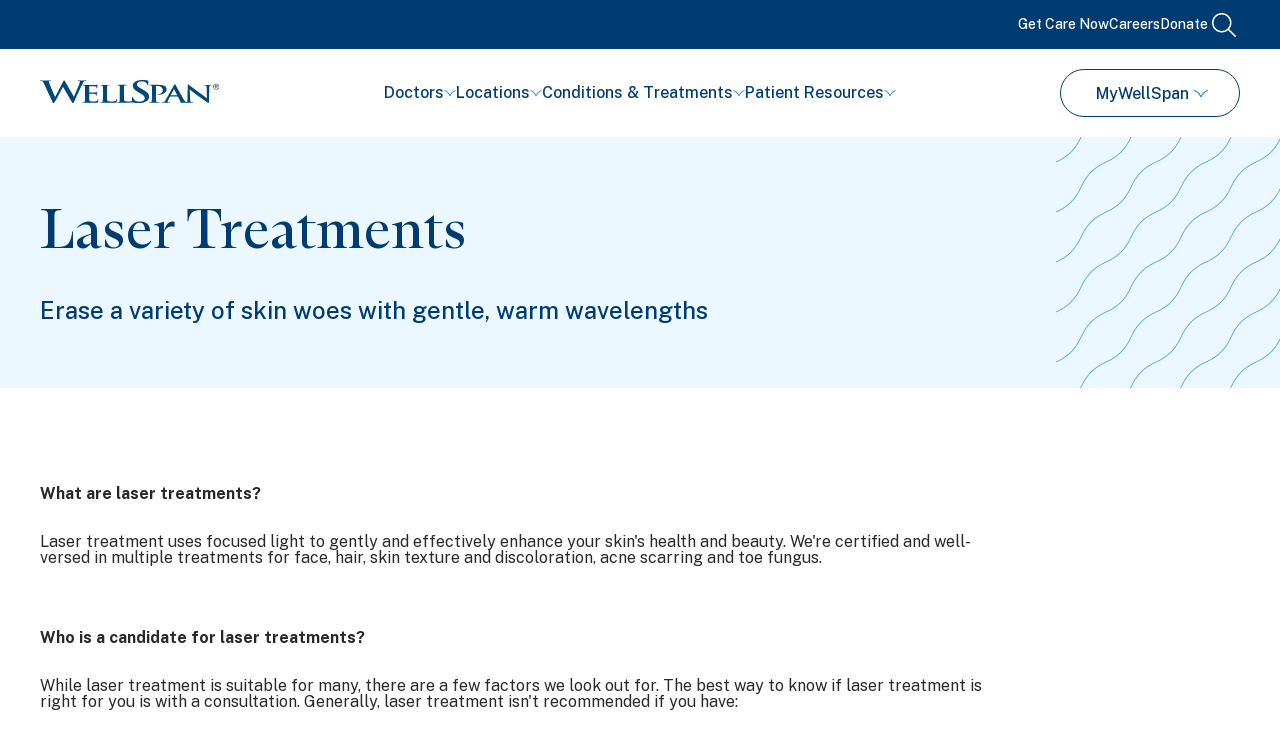

--- FILE ---
content_type: text/html; charset=utf-8
request_url: https://www.wellspan.org/Conditions-And-Treatments/Laser-Treatments
body_size: 24425
content:
<!DOCTYPE html><html lang="en"><head><link rel="preload" href="https://my.wellspan.org/MyWellSpan/en-us/styles/override.css" as="style"/><meta charSet="utf-8"/><meta name="viewport" content="width=device-width"/><title>Laser Treatments - WellSpan Health</title><link rel="icon" href="/favicon.ico"/><link rel="icon" type="image/svg+xml" href="/favicon.svg"/><link rel="icon" href="/favicon.png" type="image/png"/><link rel="mask-icon" href="/favicon.svg" color="#0046AD"/><link rel="manifest" href="/manifest.webmanifest"/><link rel="apple-touch-icon" href="/apple-touch-icon.png" type="image/png"/><link rel="dns-prefetch" href="https://wellspan.bynder.com/"/><link rel="dns-prefetch" href="https://my.wellspan.org/"/><link rel="preconnect" href="https://my.wellspan.org/"/><link rel="dns-prefetch" href="https://wellspan-cd.wellspan.org/dxpforms/"/><link rel="preconnect" href="https://wellspan-cd.wellspan.org/dxpforms/"/><link rel="dns-prefetch" href="https://maps.googleapis.com/"/><link rel="preconnect" href="https://maps.googleapis.com/"/><link rel="dns-prefetch" href="https://medchatapp.com/"/><link rel="dns-prefetch" href="https://kit.fontawesome.com/"/><link rel="dns-prefetch" href="https://ka-p.fontawesome.com/"/><link rel="dns-prefetch" href="https://www.googletagmanager.com/"/><link rel="dns-prefetch" href="https://platform.analytics.nexus/"/><link rel="dns-prefetch" href="https://app.launchdarkly.com/"/><link rel="dns-prefetch" href="https://siteimproveanalytics.com/"/><link rel="canonical" href="https://www.wellspan.org/conditions-and-treatments/laser-treatments"/><script>
            (function(w,d,s,l,i){w[l]=w[l]||[];w[l].push({'gtm.start':
            new Date().getTime(),event:'gtm.js'});var f=d.getElementsByTagName(s)[0],
            j=d.createElement(s),dl=l!='dataLayer'?'&l='+l:'';j.async=true;j.src=
            'https://www.googletagmanager.com/gtm.js?id='+i+dl;f.parentNode.insertBefore(j,f);
            })(window,document,'script','dataLayer','GTM-PVH2VNBS');
            </script><meta property="og:title" content="Laser Treatments"/><meta property="og:type" content="Laser Treatments"/><meta property="og:description" content="Enhance your skin&#x27;s health and beauty with our gentle and effective laser treatments for your face, wrinkles and discoloration, acne scars and hair removal."/><meta property="og:image" content="https://wellspan.bynder.com/transform/420039ee-f3ee-4960-ac32-098ce095e674/OG-Image"/><meta property="og:image:alt"/><meta property="og:url" content=""/><link rel="preload" as="image" imageSrcSet="/_next/image?url=https%3A%2F%2Fwellspan.bynder.com%2Ftransform%2Fd4129e70-52ae-4d06-910c-134090a65d45%2FN12966-dry-skin-getty-image-1920x1280.jpg%3Fv%3Da66ae55575dc82e73ca0ddad65ca0c0eda04abe1&amp;w=640&amp;q=75 640w, /_next/image?url=https%3A%2F%2Fwellspan.bynder.com%2Ftransform%2Fd4129e70-52ae-4d06-910c-134090a65d45%2FN12966-dry-skin-getty-image-1920x1280.jpg%3Fv%3Da66ae55575dc82e73ca0ddad65ca0c0eda04abe1&amp;w=750&amp;q=75 750w, /_next/image?url=https%3A%2F%2Fwellspan.bynder.com%2Ftransform%2Fd4129e70-52ae-4d06-910c-134090a65d45%2FN12966-dry-skin-getty-image-1920x1280.jpg%3Fv%3Da66ae55575dc82e73ca0ddad65ca0c0eda04abe1&amp;w=828&amp;q=75 828w, /_next/image?url=https%3A%2F%2Fwellspan.bynder.com%2Ftransform%2Fd4129e70-52ae-4d06-910c-134090a65d45%2FN12966-dry-skin-getty-image-1920x1280.jpg%3Fv%3Da66ae55575dc82e73ca0ddad65ca0c0eda04abe1&amp;w=1080&amp;q=75 1080w, /_next/image?url=https%3A%2F%2Fwellspan.bynder.com%2Ftransform%2Fd4129e70-52ae-4d06-910c-134090a65d45%2FN12966-dry-skin-getty-image-1920x1280.jpg%3Fv%3Da66ae55575dc82e73ca0ddad65ca0c0eda04abe1&amp;w=1200&amp;q=75 1200w, /_next/image?url=https%3A%2F%2Fwellspan.bynder.com%2Ftransform%2Fd4129e70-52ae-4d06-910c-134090a65d45%2FN12966-dry-skin-getty-image-1920x1280.jpg%3Fv%3Da66ae55575dc82e73ca0ddad65ca0c0eda04abe1&amp;w=1920&amp;q=75 1920w, /_next/image?url=https%3A%2F%2Fwellspan.bynder.com%2Ftransform%2Fd4129e70-52ae-4d06-910c-134090a65d45%2FN12966-dry-skin-getty-image-1920x1280.jpg%3Fv%3Da66ae55575dc82e73ca0ddad65ca0c0eda04abe1&amp;w=2048&amp;q=75 2048w, /_next/image?url=https%3A%2F%2Fwellspan.bynder.com%2Ftransform%2Fd4129e70-52ae-4d06-910c-134090a65d45%2FN12966-dry-skin-getty-image-1920x1280.jpg%3Fv%3Da66ae55575dc82e73ca0ddad65ca0c0eda04abe1&amp;w=3840&amp;q=75 3840w" imageSizes="100vw" fetchpriority="high"/><link rel="preload" as="image" imageSrcSet="/_next/image?url=https%3A%2F%2Fwellspan.bynder.com%2Ftransform%2F210e06cb-052b-4b2e-9b64-b9369b96a67a%2FN10441-summerafetypic-612x408.jpg%3Fv%3Da66ae55575dc82e73ca0ddad65ca0c0eda04abe1&amp;w=640&amp;q=75 640w, /_next/image?url=https%3A%2F%2Fwellspan.bynder.com%2Ftransform%2F210e06cb-052b-4b2e-9b64-b9369b96a67a%2FN10441-summerafetypic-612x408.jpg%3Fv%3Da66ae55575dc82e73ca0ddad65ca0c0eda04abe1&amp;w=750&amp;q=75 750w, /_next/image?url=https%3A%2F%2Fwellspan.bynder.com%2Ftransform%2F210e06cb-052b-4b2e-9b64-b9369b96a67a%2FN10441-summerafetypic-612x408.jpg%3Fv%3Da66ae55575dc82e73ca0ddad65ca0c0eda04abe1&amp;w=828&amp;q=75 828w, /_next/image?url=https%3A%2F%2Fwellspan.bynder.com%2Ftransform%2F210e06cb-052b-4b2e-9b64-b9369b96a67a%2FN10441-summerafetypic-612x408.jpg%3Fv%3Da66ae55575dc82e73ca0ddad65ca0c0eda04abe1&amp;w=1080&amp;q=75 1080w, /_next/image?url=https%3A%2F%2Fwellspan.bynder.com%2Ftransform%2F210e06cb-052b-4b2e-9b64-b9369b96a67a%2FN10441-summerafetypic-612x408.jpg%3Fv%3Da66ae55575dc82e73ca0ddad65ca0c0eda04abe1&amp;w=1200&amp;q=75 1200w, /_next/image?url=https%3A%2F%2Fwellspan.bynder.com%2Ftransform%2F210e06cb-052b-4b2e-9b64-b9369b96a67a%2FN10441-summerafetypic-612x408.jpg%3Fv%3Da66ae55575dc82e73ca0ddad65ca0c0eda04abe1&amp;w=1920&amp;q=75 1920w, /_next/image?url=https%3A%2F%2Fwellspan.bynder.com%2Ftransform%2F210e06cb-052b-4b2e-9b64-b9369b96a67a%2FN10441-summerafetypic-612x408.jpg%3Fv%3Da66ae55575dc82e73ca0ddad65ca0c0eda04abe1&amp;w=2048&amp;q=75 2048w, /_next/image?url=https%3A%2F%2Fwellspan.bynder.com%2Ftransform%2F210e06cb-052b-4b2e-9b64-b9369b96a67a%2FN10441-summerafetypic-612x408.jpg%3Fv%3Da66ae55575dc82e73ca0ddad65ca0c0eda04abe1&amp;w=3840&amp;q=75 3840w" imageSizes="100vw" fetchpriority="high"/><meta name="next-head-count" content="34"/><script>
            (function(w,d,s,l,i){w[l]=w[l]||[];w[l].push({'gtm.start':
            new Date().getTime(),event:'gtm.js'});var f=d.getElementsByTagName(s)[0],
            j=d.createElement(s),dl=l!='dataLayer'?'&l='+l:'';j.async=true;j.src=
            'https://www.googletagmanager.com/gtm.js?id='+i+dl;f.parentNode.insertBefore(j,f);
            })(window,document,'script','dataLayer','GTM-PVH2VNBS');
            </script><link rel="preconnect" href="https://fonts.gstatic.com" crossorigin /><link data-next-font="size-adjust" rel="preconnect" href="/" crossorigin="anonymous"/><link rel="preload" href="/_next/static/css/f488cc23e29c142e.css" as="style"/><link rel="stylesheet" href="/_next/static/css/f488cc23e29c142e.css" data-n-g=""/><link rel="preload" href="/_next/static/css/103466c91496b9c5.css" as="style"/><link rel="stylesheet" href="/_next/static/css/103466c91496b9c5.css" data-n-p=""/><link rel="preload" href="/_next/static/css/4ec4da5045d9d4b2.css" as="style"/><link rel="stylesheet" href="/_next/static/css/4ec4da5045d9d4b2.css" data-n-p=""/><noscript data-n-css=""></noscript><script defer="" nomodule="" src="/_next/static/chunks/polyfills-42372ed130431b0a.js"></script><script src="/_next/static/chunks/webpack-e87a72806e0aa024.js" defer=""></script><script src="/_next/static/chunks/framework-945b357d4a851f4b.js" defer=""></script><script src="/_next/static/chunks/main-e53ec816ff2b5770.js" defer=""></script><script src="/_next/static/chunks/pages/_app-64819f0604486644.js" defer=""></script><script src="/_next/static/chunks/ff493b0a-60eb2917f5fec857.js" defer=""></script><script src="/_next/static/chunks/4db5f4ac-200b5b8a99cb4c0b.js" defer=""></script><script src="/_next/static/chunks/c16184b3-03ebb15e9f91abba.js" defer=""></script><script src="/_next/static/chunks/5678-0c599a145b1143cb.js" defer=""></script><script src="/_next/static/chunks/1038-8cea22c647333df5.js" defer=""></script><script src="/_next/static/chunks/7165-a71d9002a537e587.js" defer=""></script><script src="/_next/static/chunks/2256-c9a83c83caa4b709.js" defer=""></script><script src="/_next/static/chunks/3503-3f8cc4f4fe3d6da4.js" defer=""></script><script src="/_next/static/chunks/pages/%5B%5B...path%5D%5D-2a9faeafffd2682c.js" defer=""></script><script src="/_next/static/uwUz0-ciYFvhhx8hDWav5/_buildManifest.js" defer=""></script><script src="/_next/static/uwUz0-ciYFvhhx8hDWav5/_ssgManifest.js" defer=""></script><style data-href="https://fonts.googleapis.com/css2?family=Public+Sans:ital,wght@0,100;0,200;0,300;0,400;0,500;0,600;0,700;0,800;0,900;1,100;1,200;1,300;1,400;1,500;1,600;1,700;1,800;1,900&display=swap">@font-face{font-family:'Public Sans';font-style:italic;font-weight:100;font-display:swap;src:url(https://fonts.gstatic.com/l/font?kit=ijwAs572Xtc6ZYQws9YVwnNDZpDyNjGolS673tpRgQcu&skey=b846911a9d7870c5&v=v21) format('woff')}@font-face{font-family:'Public Sans';font-style:italic;font-weight:200;font-display:swap;src:url(https://fonts.gstatic.com/l/font?kit=ijwAs572Xtc6ZYQws9YVwnNDZpDyNjGolS673trRgAcu&skey=b846911a9d7870c5&v=v21) format('woff')}@font-face{font-family:'Public Sans';font-style:italic;font-weight:300;font-display:swap;src:url(https://fonts.gstatic.com/l/font?kit=ijwAs572Xtc6ZYQws9YVwnNDZpDyNjGolS673toPgAcu&skey=b846911a9d7870c5&v=v21) format('woff')}@font-face{font-family:'Public Sans';font-style:italic;font-weight:400;font-display:swap;src:url(https://fonts.gstatic.com/l/font?kit=ijwAs572Xtc6ZYQws9YVwnNDZpDyNjGolS673tpRgAcu&skey=b846911a9d7870c5&v=v21) format('woff')}@font-face{font-family:'Public Sans';font-style:italic;font-weight:500;font-display:swap;src:url(https://fonts.gstatic.com/l/font?kit=ijwAs572Xtc6ZYQws9YVwnNDZpDyNjGolS673tpjgAcu&skey=b846911a9d7870c5&v=v21) format('woff')}@font-face{font-family:'Public Sans';font-style:italic;font-weight:600;font-display:swap;src:url(https://fonts.gstatic.com/l/font?kit=ijwAs572Xtc6ZYQws9YVwnNDZpDyNjGolS673tqPhwcu&skey=b846911a9d7870c5&v=v21) format('woff')}@font-face{font-family:'Public Sans';font-style:italic;font-weight:700;font-display:swap;src:url(https://fonts.gstatic.com/l/font?kit=ijwAs572Xtc6ZYQws9YVwnNDZpDyNjGolS673tq2hwcu&skey=b846911a9d7870c5&v=v21) format('woff')}@font-face{font-family:'Public Sans';font-style:italic;font-weight:800;font-display:swap;src:url(https://fonts.gstatic.com/l/font?kit=ijwAs572Xtc6ZYQws9YVwnNDZpDyNjGolS673trRhwcu&skey=b846911a9d7870c5&v=v21) format('woff')}@font-face{font-family:'Public Sans';font-style:italic;font-weight:900;font-display:swap;src:url(https://fonts.gstatic.com/l/font?kit=ijwAs572Xtc6ZYQws9YVwnNDZpDyNjGolS673tr4hwcu&skey=b846911a9d7870c5&v=v21) format('woff')}@font-face{font-family:'Public Sans';font-style:normal;font-weight:100;font-display:swap;src:url(https://fonts.gstatic.com/l/font?kit=ijwGs572Xtc6ZYQws9YVwllKVG8qX1oyOymuFpi5wA&skey=d896b51311bb3f4e&v=v21) format('woff')}@font-face{font-family:'Public Sans';font-style:normal;font-weight:200;font-display:swap;src:url(https://fonts.gstatic.com/l/font?kit=ijwGs572Xtc6ZYQws9YVwllKVG8qX1oyOymulpm5wA&skey=d896b51311bb3f4e&v=v21) format('woff')}@font-face{font-family:'Public Sans';font-style:normal;font-weight:300;font-display:swap;src:url(https://fonts.gstatic.com/l/font?kit=ijwGs572Xtc6ZYQws9YVwllKVG8qX1oyOymuSJm5wA&skey=d896b51311bb3f4e&v=v21) format('woff')}@font-face{font-family:'Public Sans';font-style:normal;font-weight:400;font-display:swap;src:url(https://fonts.gstatic.com/l/font?kit=ijwGs572Xtc6ZYQws9YVwllKVG8qX1oyOymuFpm5wA&skey=d896b51311bb3f4e&v=v21) format('woff')}@font-face{font-family:'Public Sans';font-style:normal;font-weight:500;font-display:swap;src:url(https://fonts.gstatic.com/l/font?kit=ijwGs572Xtc6ZYQws9YVwllKVG8qX1oyOymuJJm5wA&skey=d896b51311bb3f4e&v=v21) format('woff')}@font-face{font-family:'Public Sans';font-style:normal;font-weight:600;font-display:swap;src:url(https://fonts.gstatic.com/l/font?kit=ijwGs572Xtc6ZYQws9YVwllKVG8qX1oyOymuyJ65wA&skey=d896b51311bb3f4e&v=v21) format('woff')}@font-face{font-family:'Public Sans';font-style:normal;font-weight:700;font-display:swap;src:url(https://fonts.gstatic.com/l/font?kit=ijwGs572Xtc6ZYQws9YVwllKVG8qX1oyOymu8Z65wA&skey=d896b51311bb3f4e&v=v21) format('woff')}@font-face{font-family:'Public Sans';font-style:normal;font-weight:800;font-display:swap;src:url(https://fonts.gstatic.com/l/font?kit=ijwGs572Xtc6ZYQws9YVwllKVG8qX1oyOymulp65wA&skey=d896b51311bb3f4e&v=v21) format('woff')}@font-face{font-family:'Public Sans';font-style:normal;font-weight:900;font-display:swap;src:url(https://fonts.gstatic.com/l/font?kit=ijwGs572Xtc6ZYQws9YVwllKVG8qX1oyOymuv565wA&skey=d896b51311bb3f4e&v=v21) format('woff')}@font-face{font-family:'Public Sans';font-style:italic;font-weight:100;font-display:swap;src:url(https://fonts.gstatic.com/s/publicsans/v21/ijwTs572Xtc6ZYQws9YVwnNDTJPax8s3JimW3w.woff2) format('woff2');unicode-range:U+0102-0103,U+0110-0111,U+0128-0129,U+0168-0169,U+01A0-01A1,U+01AF-01B0,U+0300-0301,U+0303-0304,U+0308-0309,U+0323,U+0329,U+1EA0-1EF9,U+20AB}@font-face{font-family:'Public Sans';font-style:italic;font-weight:100;font-display:swap;src:url(https://fonts.gstatic.com/s/publicsans/v21/ijwTs572Xtc6ZYQws9YVwnNDTJLax8s3JimW3w.woff2) format('woff2');unicode-range:U+0100-02BA,U+02BD-02C5,U+02C7-02CC,U+02CE-02D7,U+02DD-02FF,U+0304,U+0308,U+0329,U+1D00-1DBF,U+1E00-1E9F,U+1EF2-1EFF,U+2020,U+20A0-20AB,U+20AD-20C0,U+2113,U+2C60-2C7F,U+A720-A7FF}@font-face{font-family:'Public Sans';font-style:italic;font-weight:100;font-display:swap;src:url(https://fonts.gstatic.com/s/publicsans/v21/ijwTs572Xtc6ZYQws9YVwnNDTJzax8s3Jik.woff2) format('woff2');unicode-range:U+0000-00FF,U+0131,U+0152-0153,U+02BB-02BC,U+02C6,U+02DA,U+02DC,U+0304,U+0308,U+0329,U+2000-206F,U+20AC,U+2122,U+2191,U+2193,U+2212,U+2215,U+FEFF,U+FFFD}@font-face{font-family:'Public Sans';font-style:italic;font-weight:200;font-display:swap;src:url(https://fonts.gstatic.com/s/publicsans/v21/ijwTs572Xtc6ZYQws9YVwnNDTJPax8s3JimW3w.woff2) format('woff2');unicode-range:U+0102-0103,U+0110-0111,U+0128-0129,U+0168-0169,U+01A0-01A1,U+01AF-01B0,U+0300-0301,U+0303-0304,U+0308-0309,U+0323,U+0329,U+1EA0-1EF9,U+20AB}@font-face{font-family:'Public Sans';font-style:italic;font-weight:200;font-display:swap;src:url(https://fonts.gstatic.com/s/publicsans/v21/ijwTs572Xtc6ZYQws9YVwnNDTJLax8s3JimW3w.woff2) format('woff2');unicode-range:U+0100-02BA,U+02BD-02C5,U+02C7-02CC,U+02CE-02D7,U+02DD-02FF,U+0304,U+0308,U+0329,U+1D00-1DBF,U+1E00-1E9F,U+1EF2-1EFF,U+2020,U+20A0-20AB,U+20AD-20C0,U+2113,U+2C60-2C7F,U+A720-A7FF}@font-face{font-family:'Public Sans';font-style:italic;font-weight:200;font-display:swap;src:url(https://fonts.gstatic.com/s/publicsans/v21/ijwTs572Xtc6ZYQws9YVwnNDTJzax8s3Jik.woff2) format('woff2');unicode-range:U+0000-00FF,U+0131,U+0152-0153,U+02BB-02BC,U+02C6,U+02DA,U+02DC,U+0304,U+0308,U+0329,U+2000-206F,U+20AC,U+2122,U+2191,U+2193,U+2212,U+2215,U+FEFF,U+FFFD}@font-face{font-family:'Public Sans';font-style:italic;font-weight:300;font-display:swap;src:url(https://fonts.gstatic.com/s/publicsans/v21/ijwTs572Xtc6ZYQws9YVwnNDTJPax8s3JimW3w.woff2) format('woff2');unicode-range:U+0102-0103,U+0110-0111,U+0128-0129,U+0168-0169,U+01A0-01A1,U+01AF-01B0,U+0300-0301,U+0303-0304,U+0308-0309,U+0323,U+0329,U+1EA0-1EF9,U+20AB}@font-face{font-family:'Public Sans';font-style:italic;font-weight:300;font-display:swap;src:url(https://fonts.gstatic.com/s/publicsans/v21/ijwTs572Xtc6ZYQws9YVwnNDTJLax8s3JimW3w.woff2) format('woff2');unicode-range:U+0100-02BA,U+02BD-02C5,U+02C7-02CC,U+02CE-02D7,U+02DD-02FF,U+0304,U+0308,U+0329,U+1D00-1DBF,U+1E00-1E9F,U+1EF2-1EFF,U+2020,U+20A0-20AB,U+20AD-20C0,U+2113,U+2C60-2C7F,U+A720-A7FF}@font-face{font-family:'Public Sans';font-style:italic;font-weight:300;font-display:swap;src:url(https://fonts.gstatic.com/s/publicsans/v21/ijwTs572Xtc6ZYQws9YVwnNDTJzax8s3Jik.woff2) format('woff2');unicode-range:U+0000-00FF,U+0131,U+0152-0153,U+02BB-02BC,U+02C6,U+02DA,U+02DC,U+0304,U+0308,U+0329,U+2000-206F,U+20AC,U+2122,U+2191,U+2193,U+2212,U+2215,U+FEFF,U+FFFD}@font-face{font-family:'Public Sans';font-style:italic;font-weight:400;font-display:swap;src:url(https://fonts.gstatic.com/s/publicsans/v21/ijwTs572Xtc6ZYQws9YVwnNDTJPax8s3JimW3w.woff2) format('woff2');unicode-range:U+0102-0103,U+0110-0111,U+0128-0129,U+0168-0169,U+01A0-01A1,U+01AF-01B0,U+0300-0301,U+0303-0304,U+0308-0309,U+0323,U+0329,U+1EA0-1EF9,U+20AB}@font-face{font-family:'Public Sans';font-style:italic;font-weight:400;font-display:swap;src:url(https://fonts.gstatic.com/s/publicsans/v21/ijwTs572Xtc6ZYQws9YVwnNDTJLax8s3JimW3w.woff2) format('woff2');unicode-range:U+0100-02BA,U+02BD-02C5,U+02C7-02CC,U+02CE-02D7,U+02DD-02FF,U+0304,U+0308,U+0329,U+1D00-1DBF,U+1E00-1E9F,U+1EF2-1EFF,U+2020,U+20A0-20AB,U+20AD-20C0,U+2113,U+2C60-2C7F,U+A720-A7FF}@font-face{font-family:'Public Sans';font-style:italic;font-weight:400;font-display:swap;src:url(https://fonts.gstatic.com/s/publicsans/v21/ijwTs572Xtc6ZYQws9YVwnNDTJzax8s3Jik.woff2) format('woff2');unicode-range:U+0000-00FF,U+0131,U+0152-0153,U+02BB-02BC,U+02C6,U+02DA,U+02DC,U+0304,U+0308,U+0329,U+2000-206F,U+20AC,U+2122,U+2191,U+2193,U+2212,U+2215,U+FEFF,U+FFFD}@font-face{font-family:'Public Sans';font-style:italic;font-weight:500;font-display:swap;src:url(https://fonts.gstatic.com/s/publicsans/v21/ijwTs572Xtc6ZYQws9YVwnNDTJPax8s3JimW3w.woff2) format('woff2');unicode-range:U+0102-0103,U+0110-0111,U+0128-0129,U+0168-0169,U+01A0-01A1,U+01AF-01B0,U+0300-0301,U+0303-0304,U+0308-0309,U+0323,U+0329,U+1EA0-1EF9,U+20AB}@font-face{font-family:'Public Sans';font-style:italic;font-weight:500;font-display:swap;src:url(https://fonts.gstatic.com/s/publicsans/v21/ijwTs572Xtc6ZYQws9YVwnNDTJLax8s3JimW3w.woff2) format('woff2');unicode-range:U+0100-02BA,U+02BD-02C5,U+02C7-02CC,U+02CE-02D7,U+02DD-02FF,U+0304,U+0308,U+0329,U+1D00-1DBF,U+1E00-1E9F,U+1EF2-1EFF,U+2020,U+20A0-20AB,U+20AD-20C0,U+2113,U+2C60-2C7F,U+A720-A7FF}@font-face{font-family:'Public Sans';font-style:italic;font-weight:500;font-display:swap;src:url(https://fonts.gstatic.com/s/publicsans/v21/ijwTs572Xtc6ZYQws9YVwnNDTJzax8s3Jik.woff2) format('woff2');unicode-range:U+0000-00FF,U+0131,U+0152-0153,U+02BB-02BC,U+02C6,U+02DA,U+02DC,U+0304,U+0308,U+0329,U+2000-206F,U+20AC,U+2122,U+2191,U+2193,U+2212,U+2215,U+FEFF,U+FFFD}@font-face{font-family:'Public Sans';font-style:italic;font-weight:600;font-display:swap;src:url(https://fonts.gstatic.com/s/publicsans/v21/ijwTs572Xtc6ZYQws9YVwnNDTJPax8s3JimW3w.woff2) format('woff2');unicode-range:U+0102-0103,U+0110-0111,U+0128-0129,U+0168-0169,U+01A0-01A1,U+01AF-01B0,U+0300-0301,U+0303-0304,U+0308-0309,U+0323,U+0329,U+1EA0-1EF9,U+20AB}@font-face{font-family:'Public Sans';font-style:italic;font-weight:600;font-display:swap;src:url(https://fonts.gstatic.com/s/publicsans/v21/ijwTs572Xtc6ZYQws9YVwnNDTJLax8s3JimW3w.woff2) format('woff2');unicode-range:U+0100-02BA,U+02BD-02C5,U+02C7-02CC,U+02CE-02D7,U+02DD-02FF,U+0304,U+0308,U+0329,U+1D00-1DBF,U+1E00-1E9F,U+1EF2-1EFF,U+2020,U+20A0-20AB,U+20AD-20C0,U+2113,U+2C60-2C7F,U+A720-A7FF}@font-face{font-family:'Public Sans';font-style:italic;font-weight:600;font-display:swap;src:url(https://fonts.gstatic.com/s/publicsans/v21/ijwTs572Xtc6ZYQws9YVwnNDTJzax8s3Jik.woff2) format('woff2');unicode-range:U+0000-00FF,U+0131,U+0152-0153,U+02BB-02BC,U+02C6,U+02DA,U+02DC,U+0304,U+0308,U+0329,U+2000-206F,U+20AC,U+2122,U+2191,U+2193,U+2212,U+2215,U+FEFF,U+FFFD}@font-face{font-family:'Public Sans';font-style:italic;font-weight:700;font-display:swap;src:url(https://fonts.gstatic.com/s/publicsans/v21/ijwTs572Xtc6ZYQws9YVwnNDTJPax8s3JimW3w.woff2) format('woff2');unicode-range:U+0102-0103,U+0110-0111,U+0128-0129,U+0168-0169,U+01A0-01A1,U+01AF-01B0,U+0300-0301,U+0303-0304,U+0308-0309,U+0323,U+0329,U+1EA0-1EF9,U+20AB}@font-face{font-family:'Public Sans';font-style:italic;font-weight:700;font-display:swap;src:url(https://fonts.gstatic.com/s/publicsans/v21/ijwTs572Xtc6ZYQws9YVwnNDTJLax8s3JimW3w.woff2) format('woff2');unicode-range:U+0100-02BA,U+02BD-02C5,U+02C7-02CC,U+02CE-02D7,U+02DD-02FF,U+0304,U+0308,U+0329,U+1D00-1DBF,U+1E00-1E9F,U+1EF2-1EFF,U+2020,U+20A0-20AB,U+20AD-20C0,U+2113,U+2C60-2C7F,U+A720-A7FF}@font-face{font-family:'Public Sans';font-style:italic;font-weight:700;font-display:swap;src:url(https://fonts.gstatic.com/s/publicsans/v21/ijwTs572Xtc6ZYQws9YVwnNDTJzax8s3Jik.woff2) format('woff2');unicode-range:U+0000-00FF,U+0131,U+0152-0153,U+02BB-02BC,U+02C6,U+02DA,U+02DC,U+0304,U+0308,U+0329,U+2000-206F,U+20AC,U+2122,U+2191,U+2193,U+2212,U+2215,U+FEFF,U+FFFD}@font-face{font-family:'Public Sans';font-style:italic;font-weight:800;font-display:swap;src:url(https://fonts.gstatic.com/s/publicsans/v21/ijwTs572Xtc6ZYQws9YVwnNDTJPax8s3JimW3w.woff2) format('woff2');unicode-range:U+0102-0103,U+0110-0111,U+0128-0129,U+0168-0169,U+01A0-01A1,U+01AF-01B0,U+0300-0301,U+0303-0304,U+0308-0309,U+0323,U+0329,U+1EA0-1EF9,U+20AB}@font-face{font-family:'Public Sans';font-style:italic;font-weight:800;font-display:swap;src:url(https://fonts.gstatic.com/s/publicsans/v21/ijwTs572Xtc6ZYQws9YVwnNDTJLax8s3JimW3w.woff2) format('woff2');unicode-range:U+0100-02BA,U+02BD-02C5,U+02C7-02CC,U+02CE-02D7,U+02DD-02FF,U+0304,U+0308,U+0329,U+1D00-1DBF,U+1E00-1E9F,U+1EF2-1EFF,U+2020,U+20A0-20AB,U+20AD-20C0,U+2113,U+2C60-2C7F,U+A720-A7FF}@font-face{font-family:'Public Sans';font-style:italic;font-weight:800;font-display:swap;src:url(https://fonts.gstatic.com/s/publicsans/v21/ijwTs572Xtc6ZYQws9YVwnNDTJzax8s3Jik.woff2) format('woff2');unicode-range:U+0000-00FF,U+0131,U+0152-0153,U+02BB-02BC,U+02C6,U+02DA,U+02DC,U+0304,U+0308,U+0329,U+2000-206F,U+20AC,U+2122,U+2191,U+2193,U+2212,U+2215,U+FEFF,U+FFFD}@font-face{font-family:'Public Sans';font-style:italic;font-weight:900;font-display:swap;src:url(https://fonts.gstatic.com/s/publicsans/v21/ijwTs572Xtc6ZYQws9YVwnNDTJPax8s3JimW3w.woff2) format('woff2');unicode-range:U+0102-0103,U+0110-0111,U+0128-0129,U+0168-0169,U+01A0-01A1,U+01AF-01B0,U+0300-0301,U+0303-0304,U+0308-0309,U+0323,U+0329,U+1EA0-1EF9,U+20AB}@font-face{font-family:'Public Sans';font-style:italic;font-weight:900;font-display:swap;src:url(https://fonts.gstatic.com/s/publicsans/v21/ijwTs572Xtc6ZYQws9YVwnNDTJLax8s3JimW3w.woff2) format('woff2');unicode-range:U+0100-02BA,U+02BD-02C5,U+02C7-02CC,U+02CE-02D7,U+02DD-02FF,U+0304,U+0308,U+0329,U+1D00-1DBF,U+1E00-1E9F,U+1EF2-1EFF,U+2020,U+20A0-20AB,U+20AD-20C0,U+2113,U+2C60-2C7F,U+A720-A7FF}@font-face{font-family:'Public Sans';font-style:italic;font-weight:900;font-display:swap;src:url(https://fonts.gstatic.com/s/publicsans/v21/ijwTs572Xtc6ZYQws9YVwnNDTJzax8s3Jik.woff2) format('woff2');unicode-range:U+0000-00FF,U+0131,U+0152-0153,U+02BB-02BC,U+02C6,U+02DA,U+02DC,U+0304,U+0308,U+0329,U+2000-206F,U+20AC,U+2122,U+2191,U+2193,U+2212,U+2215,U+FEFF,U+FFFD}@font-face{font-family:'Public Sans';font-style:normal;font-weight:100;font-display:swap;src:url(https://fonts.gstatic.com/s/publicsans/v21/ijwRs572Xtc6ZYQws9YVwnNJfJ7QwOk1Fig.woff2) format('woff2');unicode-range:U+0102-0103,U+0110-0111,U+0128-0129,U+0168-0169,U+01A0-01A1,U+01AF-01B0,U+0300-0301,U+0303-0304,U+0308-0309,U+0323,U+0329,U+1EA0-1EF9,U+20AB}@font-face{font-family:'Public Sans';font-style:normal;font-weight:100;font-display:swap;src:url(https://fonts.gstatic.com/s/publicsans/v21/ijwRs572Xtc6ZYQws9YVwnNIfJ7QwOk1Fig.woff2) format('woff2');unicode-range:U+0100-02BA,U+02BD-02C5,U+02C7-02CC,U+02CE-02D7,U+02DD-02FF,U+0304,U+0308,U+0329,U+1D00-1DBF,U+1E00-1E9F,U+1EF2-1EFF,U+2020,U+20A0-20AB,U+20AD-20C0,U+2113,U+2C60-2C7F,U+A720-A7FF}@font-face{font-family:'Public Sans';font-style:normal;font-weight:100;font-display:swap;src:url(https://fonts.gstatic.com/s/publicsans/v21/ijwRs572Xtc6ZYQws9YVwnNGfJ7QwOk1.woff2) format('woff2');unicode-range:U+0000-00FF,U+0131,U+0152-0153,U+02BB-02BC,U+02C6,U+02DA,U+02DC,U+0304,U+0308,U+0329,U+2000-206F,U+20AC,U+2122,U+2191,U+2193,U+2212,U+2215,U+FEFF,U+FFFD}@font-face{font-family:'Public Sans';font-style:normal;font-weight:200;font-display:swap;src:url(https://fonts.gstatic.com/s/publicsans/v21/ijwRs572Xtc6ZYQws9YVwnNJfJ7QwOk1Fig.woff2) format('woff2');unicode-range:U+0102-0103,U+0110-0111,U+0128-0129,U+0168-0169,U+01A0-01A1,U+01AF-01B0,U+0300-0301,U+0303-0304,U+0308-0309,U+0323,U+0329,U+1EA0-1EF9,U+20AB}@font-face{font-family:'Public Sans';font-style:normal;font-weight:200;font-display:swap;src:url(https://fonts.gstatic.com/s/publicsans/v21/ijwRs572Xtc6ZYQws9YVwnNIfJ7QwOk1Fig.woff2) format('woff2');unicode-range:U+0100-02BA,U+02BD-02C5,U+02C7-02CC,U+02CE-02D7,U+02DD-02FF,U+0304,U+0308,U+0329,U+1D00-1DBF,U+1E00-1E9F,U+1EF2-1EFF,U+2020,U+20A0-20AB,U+20AD-20C0,U+2113,U+2C60-2C7F,U+A720-A7FF}@font-face{font-family:'Public Sans';font-style:normal;font-weight:200;font-display:swap;src:url(https://fonts.gstatic.com/s/publicsans/v21/ijwRs572Xtc6ZYQws9YVwnNGfJ7QwOk1.woff2) format('woff2');unicode-range:U+0000-00FF,U+0131,U+0152-0153,U+02BB-02BC,U+02C6,U+02DA,U+02DC,U+0304,U+0308,U+0329,U+2000-206F,U+20AC,U+2122,U+2191,U+2193,U+2212,U+2215,U+FEFF,U+FFFD}@font-face{font-family:'Public Sans';font-style:normal;font-weight:300;font-display:swap;src:url(https://fonts.gstatic.com/s/publicsans/v21/ijwRs572Xtc6ZYQws9YVwnNJfJ7QwOk1Fig.woff2) format('woff2');unicode-range:U+0102-0103,U+0110-0111,U+0128-0129,U+0168-0169,U+01A0-01A1,U+01AF-01B0,U+0300-0301,U+0303-0304,U+0308-0309,U+0323,U+0329,U+1EA0-1EF9,U+20AB}@font-face{font-family:'Public Sans';font-style:normal;font-weight:300;font-display:swap;src:url(https://fonts.gstatic.com/s/publicsans/v21/ijwRs572Xtc6ZYQws9YVwnNIfJ7QwOk1Fig.woff2) format('woff2');unicode-range:U+0100-02BA,U+02BD-02C5,U+02C7-02CC,U+02CE-02D7,U+02DD-02FF,U+0304,U+0308,U+0329,U+1D00-1DBF,U+1E00-1E9F,U+1EF2-1EFF,U+2020,U+20A0-20AB,U+20AD-20C0,U+2113,U+2C60-2C7F,U+A720-A7FF}@font-face{font-family:'Public Sans';font-style:normal;font-weight:300;font-display:swap;src:url(https://fonts.gstatic.com/s/publicsans/v21/ijwRs572Xtc6ZYQws9YVwnNGfJ7QwOk1.woff2) format('woff2');unicode-range:U+0000-00FF,U+0131,U+0152-0153,U+02BB-02BC,U+02C6,U+02DA,U+02DC,U+0304,U+0308,U+0329,U+2000-206F,U+20AC,U+2122,U+2191,U+2193,U+2212,U+2215,U+FEFF,U+FFFD}@font-face{font-family:'Public Sans';font-style:normal;font-weight:400;font-display:swap;src:url(https://fonts.gstatic.com/s/publicsans/v21/ijwRs572Xtc6ZYQws9YVwnNJfJ7QwOk1Fig.woff2) format('woff2');unicode-range:U+0102-0103,U+0110-0111,U+0128-0129,U+0168-0169,U+01A0-01A1,U+01AF-01B0,U+0300-0301,U+0303-0304,U+0308-0309,U+0323,U+0329,U+1EA0-1EF9,U+20AB}@font-face{font-family:'Public Sans';font-style:normal;font-weight:400;font-display:swap;src:url(https://fonts.gstatic.com/s/publicsans/v21/ijwRs572Xtc6ZYQws9YVwnNIfJ7QwOk1Fig.woff2) format('woff2');unicode-range:U+0100-02BA,U+02BD-02C5,U+02C7-02CC,U+02CE-02D7,U+02DD-02FF,U+0304,U+0308,U+0329,U+1D00-1DBF,U+1E00-1E9F,U+1EF2-1EFF,U+2020,U+20A0-20AB,U+20AD-20C0,U+2113,U+2C60-2C7F,U+A720-A7FF}@font-face{font-family:'Public Sans';font-style:normal;font-weight:400;font-display:swap;src:url(https://fonts.gstatic.com/s/publicsans/v21/ijwRs572Xtc6ZYQws9YVwnNGfJ7QwOk1.woff2) format('woff2');unicode-range:U+0000-00FF,U+0131,U+0152-0153,U+02BB-02BC,U+02C6,U+02DA,U+02DC,U+0304,U+0308,U+0329,U+2000-206F,U+20AC,U+2122,U+2191,U+2193,U+2212,U+2215,U+FEFF,U+FFFD}@font-face{font-family:'Public Sans';font-style:normal;font-weight:500;font-display:swap;src:url(https://fonts.gstatic.com/s/publicsans/v21/ijwRs572Xtc6ZYQws9YVwnNJfJ7QwOk1Fig.woff2) format('woff2');unicode-range:U+0102-0103,U+0110-0111,U+0128-0129,U+0168-0169,U+01A0-01A1,U+01AF-01B0,U+0300-0301,U+0303-0304,U+0308-0309,U+0323,U+0329,U+1EA0-1EF9,U+20AB}@font-face{font-family:'Public Sans';font-style:normal;font-weight:500;font-display:swap;src:url(https://fonts.gstatic.com/s/publicsans/v21/ijwRs572Xtc6ZYQws9YVwnNIfJ7QwOk1Fig.woff2) format('woff2');unicode-range:U+0100-02BA,U+02BD-02C5,U+02C7-02CC,U+02CE-02D7,U+02DD-02FF,U+0304,U+0308,U+0329,U+1D00-1DBF,U+1E00-1E9F,U+1EF2-1EFF,U+2020,U+20A0-20AB,U+20AD-20C0,U+2113,U+2C60-2C7F,U+A720-A7FF}@font-face{font-family:'Public Sans';font-style:normal;font-weight:500;font-display:swap;src:url(https://fonts.gstatic.com/s/publicsans/v21/ijwRs572Xtc6ZYQws9YVwnNGfJ7QwOk1.woff2) format('woff2');unicode-range:U+0000-00FF,U+0131,U+0152-0153,U+02BB-02BC,U+02C6,U+02DA,U+02DC,U+0304,U+0308,U+0329,U+2000-206F,U+20AC,U+2122,U+2191,U+2193,U+2212,U+2215,U+FEFF,U+FFFD}@font-face{font-family:'Public Sans';font-style:normal;font-weight:600;font-display:swap;src:url(https://fonts.gstatic.com/s/publicsans/v21/ijwRs572Xtc6ZYQws9YVwnNJfJ7QwOk1Fig.woff2) format('woff2');unicode-range:U+0102-0103,U+0110-0111,U+0128-0129,U+0168-0169,U+01A0-01A1,U+01AF-01B0,U+0300-0301,U+0303-0304,U+0308-0309,U+0323,U+0329,U+1EA0-1EF9,U+20AB}@font-face{font-family:'Public Sans';font-style:normal;font-weight:600;font-display:swap;src:url(https://fonts.gstatic.com/s/publicsans/v21/ijwRs572Xtc6ZYQws9YVwnNIfJ7QwOk1Fig.woff2) format('woff2');unicode-range:U+0100-02BA,U+02BD-02C5,U+02C7-02CC,U+02CE-02D7,U+02DD-02FF,U+0304,U+0308,U+0329,U+1D00-1DBF,U+1E00-1E9F,U+1EF2-1EFF,U+2020,U+20A0-20AB,U+20AD-20C0,U+2113,U+2C60-2C7F,U+A720-A7FF}@font-face{font-family:'Public Sans';font-style:normal;font-weight:600;font-display:swap;src:url(https://fonts.gstatic.com/s/publicsans/v21/ijwRs572Xtc6ZYQws9YVwnNGfJ7QwOk1.woff2) format('woff2');unicode-range:U+0000-00FF,U+0131,U+0152-0153,U+02BB-02BC,U+02C6,U+02DA,U+02DC,U+0304,U+0308,U+0329,U+2000-206F,U+20AC,U+2122,U+2191,U+2193,U+2212,U+2215,U+FEFF,U+FFFD}@font-face{font-family:'Public Sans';font-style:normal;font-weight:700;font-display:swap;src:url(https://fonts.gstatic.com/s/publicsans/v21/ijwRs572Xtc6ZYQws9YVwnNJfJ7QwOk1Fig.woff2) format('woff2');unicode-range:U+0102-0103,U+0110-0111,U+0128-0129,U+0168-0169,U+01A0-01A1,U+01AF-01B0,U+0300-0301,U+0303-0304,U+0308-0309,U+0323,U+0329,U+1EA0-1EF9,U+20AB}@font-face{font-family:'Public Sans';font-style:normal;font-weight:700;font-display:swap;src:url(https://fonts.gstatic.com/s/publicsans/v21/ijwRs572Xtc6ZYQws9YVwnNIfJ7QwOk1Fig.woff2) format('woff2');unicode-range:U+0100-02BA,U+02BD-02C5,U+02C7-02CC,U+02CE-02D7,U+02DD-02FF,U+0304,U+0308,U+0329,U+1D00-1DBF,U+1E00-1E9F,U+1EF2-1EFF,U+2020,U+20A0-20AB,U+20AD-20C0,U+2113,U+2C60-2C7F,U+A720-A7FF}@font-face{font-family:'Public Sans';font-style:normal;font-weight:700;font-display:swap;src:url(https://fonts.gstatic.com/s/publicsans/v21/ijwRs572Xtc6ZYQws9YVwnNGfJ7QwOk1.woff2) format('woff2');unicode-range:U+0000-00FF,U+0131,U+0152-0153,U+02BB-02BC,U+02C6,U+02DA,U+02DC,U+0304,U+0308,U+0329,U+2000-206F,U+20AC,U+2122,U+2191,U+2193,U+2212,U+2215,U+FEFF,U+FFFD}@font-face{font-family:'Public Sans';font-style:normal;font-weight:800;font-display:swap;src:url(https://fonts.gstatic.com/s/publicsans/v21/ijwRs572Xtc6ZYQws9YVwnNJfJ7QwOk1Fig.woff2) format('woff2');unicode-range:U+0102-0103,U+0110-0111,U+0128-0129,U+0168-0169,U+01A0-01A1,U+01AF-01B0,U+0300-0301,U+0303-0304,U+0308-0309,U+0323,U+0329,U+1EA0-1EF9,U+20AB}@font-face{font-family:'Public Sans';font-style:normal;font-weight:800;font-display:swap;src:url(https://fonts.gstatic.com/s/publicsans/v21/ijwRs572Xtc6ZYQws9YVwnNIfJ7QwOk1Fig.woff2) format('woff2');unicode-range:U+0100-02BA,U+02BD-02C5,U+02C7-02CC,U+02CE-02D7,U+02DD-02FF,U+0304,U+0308,U+0329,U+1D00-1DBF,U+1E00-1E9F,U+1EF2-1EFF,U+2020,U+20A0-20AB,U+20AD-20C0,U+2113,U+2C60-2C7F,U+A720-A7FF}@font-face{font-family:'Public Sans';font-style:normal;font-weight:800;font-display:swap;src:url(https://fonts.gstatic.com/s/publicsans/v21/ijwRs572Xtc6ZYQws9YVwnNGfJ7QwOk1.woff2) format('woff2');unicode-range:U+0000-00FF,U+0131,U+0152-0153,U+02BB-02BC,U+02C6,U+02DA,U+02DC,U+0304,U+0308,U+0329,U+2000-206F,U+20AC,U+2122,U+2191,U+2193,U+2212,U+2215,U+FEFF,U+FFFD}@font-face{font-family:'Public Sans';font-style:normal;font-weight:900;font-display:swap;src:url(https://fonts.gstatic.com/s/publicsans/v21/ijwRs572Xtc6ZYQws9YVwnNJfJ7QwOk1Fig.woff2) format('woff2');unicode-range:U+0102-0103,U+0110-0111,U+0128-0129,U+0168-0169,U+01A0-01A1,U+01AF-01B0,U+0300-0301,U+0303-0304,U+0308-0309,U+0323,U+0329,U+1EA0-1EF9,U+20AB}@font-face{font-family:'Public Sans';font-style:normal;font-weight:900;font-display:swap;src:url(https://fonts.gstatic.com/s/publicsans/v21/ijwRs572Xtc6ZYQws9YVwnNIfJ7QwOk1Fig.woff2) format('woff2');unicode-range:U+0100-02BA,U+02BD-02C5,U+02C7-02CC,U+02CE-02D7,U+02DD-02FF,U+0304,U+0308,U+0329,U+1D00-1DBF,U+1E00-1E9F,U+1EF2-1EFF,U+2020,U+20A0-20AB,U+20AD-20C0,U+2113,U+2C60-2C7F,U+A720-A7FF}@font-face{font-family:'Public Sans';font-style:normal;font-weight:900;font-display:swap;src:url(https://fonts.gstatic.com/s/publicsans/v21/ijwRs572Xtc6ZYQws9YVwnNGfJ7QwOk1.woff2) format('woff2');unicode-range:U+0000-00FF,U+0131,U+0152-0153,U+02BB-02BC,U+02C6,U+02DA,U+02DC,U+0304,U+0308,U+0329,U+2000-206F,U+20AC,U+2122,U+2191,U+2193,U+2212,U+2215,U+FEFF,U+FFFD}</style></head><body class=""><noscript><iframe src="https://www.googletagmanager.com/ns.html?id=GTM-PVH2VNBS" height="0" width="0" style="display:none;visibility:hidden"></iframe></noscript><div id="__next"><header class="site-header"><div class="site-header__utility"><div class="site-header__container"><button aria-label="Header Location Button" value="Header Location Button" class="site-header__location-button "></button><div class="site-header__dropdown site-header__dropdown--location " tabindex="-1"></div><div class="site-header__mobile-mywellspan"><button class="site-header__mywellspan-toggle site-header__mywellspan-toggle--mobile 
                false 
                "><span>MyWellSpan<svg width="8" height="15" viewBox="0 0 8 15" fill="none" xmlns="http://www.w3.org/2000/svg" class="site-header__mywellspan-toggle-chevron"><path d="M8 8.035L7.64 8.185C4.88 9.34 2.705 11.45 1.515 14.125L1.35 14.5H0L0.265 13.9C1.47 11.205 3.2 9.54 4.44 8.615C5.185 8.06 5.84 7.705 6.285 7.49C5.83 7.26 5.15 6.88 4.38 6.3C3.12 5.35 1.385 3.67 0.25 1.07L0 0.5H1.345L1.5 0.85C2.69 3.535 4.86 5.645 7.61 6.8L7.995 6.965L7.995 8.035H8Z" fill="currentColor"></path></svg></span></button></div><nav class="site-header__utility-nav"><ul><li><a title="Get Care Now" target="" class="" href="/Get-Care-Now">Get Care Now</a></li><li><a href="https://www.joinwellspan.org/" title="WellSpan Careers" target="_blank" rel="noopener noreferrer">Careers</a></li><li><a title="Donate to WellSpan Health" target="" class="" href="/About-WellSpan/Donate">Donate</a></li><li><button class="site-header__search-toggle "><svg aria-hidden="true" focusable="false" data-prefix="fal" data-icon="magnifying-glass" class="svg-inline--fa fa-magnifying-glass " role="img" xmlns="http://www.w3.org/2000/svg" viewBox="0 0 512 512"><path fill="currentColor" d="M384 208A176 176 0 1 0 32 208a176 176 0 1 0 352 0zM343.3 366C307 397.2 259.7 416 208 416C93.1 416 0 322.9 0 208S93.1 0 208 0S416 93.1 416 208c0 51.7-18.8 99-50 135.3L507.3 484.7c6.2 6.2 6.2 16.4 0 22.6s-16.4 6.2-22.6 0L343.3 366z"></path></svg><span class="visually-hidden">search</span></button></li></ul></nav></div><div class="site-header__dropdown site-header__dropdown--login-mobile"></div><div class="site-header__dropdown site-header__dropdown--search" tabindex="-1"><div class="site-header__container"><div class="site-header__search"><form class="site-header__search-form"><input type="search" class="site-header__search-input" placeholder="Search WellSpan" aria-label="Search WellSpan" autoComplete="off" value=""/><button class="site-header__search-button" type="button"><svg aria-hidden="true" focusable="false" data-prefix="fal" data-icon="magnifying-glass" class="svg-inline--fa fa-magnifying-glass " role="img" xmlns="http://www.w3.org/2000/svg" viewBox="0 0 512 512"><path fill="currentColor" d="M384 208A176 176 0 1 0 32 208a176 176 0 1 0 352 0zM343.3 366C307 397.2 259.7 416 208 416C93.1 416 0 322.9 0 208S93.1 0 208 0S416 93.1 416 208c0 51.7-18.8 99-50 135.3L507.3 484.7c6.2 6.2 6.2 16.4 0 22.6s-16.4 6.2-22.6 0L343.3 366z"></path></svg><span class="visually-hidden">search</span></button></form><div class="site-header__recent-searches "><h5>Featured Searches</h5><ul><li><a title="Primary Care Doctors" target="" class="" href="/Doctors?keyword=primary+care">Primary Care Doctors</a></li><li><a title="Cancer Care" target="" class="" href="/Conditions-And-Treatments/Cancer-Care">Cancer Care</a></li><li><a title="WellSpan York Hospital" target="" class="" href="/Locations/wellspan-york-hospital-loc0000169379">York Hospital</a></li><li><a title="Billing &amp; Insurance" target="" class="" href="/Patient-Resources/Billing-and-Insurance">Billing &amp; Insurance</a></li><li><a title="Medical Records" target="" class="" href="/Patient-Resources/Medical-Records">Medical Records</a></li><li><a title="Emergency Departments" target="" class="" href="/Locations?page=1&amp;&amp;types=%5B%7B%22label%22%3A%22Emergency+Department%22%2C%22value%22%3A%22Emergency+department%22%7D%5D">Emergency Department</a></li></ul></div></div></div></div></div><section class="site-header__main "><section class="site-header__container "><div class="site-header__logo"><a href="/"><img src="https://www.wellspan.org/-/media/Project/Wellspan-Site-Tenant/wellspan-site/data/media/img/logo.svg?iar=0&amp;hash=E6C2CA8743C1C988740A34A2F5347F3E" alt="WellSpan" width="200" height="60"/><div class="visually-hidden">WellSpan</div></a></div><div class="site-header__mobile-actions"><button class="site-header__mobile-actions-toggle"><span class="visually-hidden">Search</span><svg aria-hidden="true" focusable="false" data-prefix="fal" data-icon="magnifying-glass" class="svg-inline--fa fa-magnifying-glass " role="img" xmlns="http://www.w3.org/2000/svg" viewBox="0 0 512 512"><path fill="currentColor" d="M384 208A176 176 0 1 0 32 208a176 176 0 1 0 352 0zM343.3 366C307 397.2 259.7 416 208 416C93.1 416 0 322.9 0 208S93.1 0 208 0S416 93.1 416 208c0 51.7-18.8 99-50 135.3L507.3 484.7c6.2 6.2 6.2 16.4 0 22.6s-16.4 6.2-22.6 0L343.3 366z"></path></svg></button><button class="site-header__mobile-actions-toggle "><span class="visually-hidden">Menu</span><div class="bars"><div class="bar"></div><div class="bar"></div><div class="bar"></div></div></button></div><nav class="site-header__main-nav "><ul><li class=""><a href="/Doctors" class="site-header__nav-chevron" id="doctors">Doctors<!-- --> <svg width="8" height="15" viewBox="0 0 8 15" fill="none" xmlns="http://www.w3.org/2000/svg"><path d="M8 8.035L7.64 8.185C4.88 9.34 2.705 11.45 1.515 14.125L1.35 14.5H0L0.265 13.9C1.47 11.205 3.2 9.54 4.44 8.615C5.185 8.06 5.84 7.705 6.285 7.49C5.83 7.26 5.15 6.88 4.38 6.3C3.12 5.35 1.385 3.67 0.25 1.07L0 0.5H1.345L1.5 0.85C2.69 3.535 4.86 5.645 7.61 6.8L7.995 6.965L7.995 8.035H8Z" fill="currentColor"></path></svg></a></li><li class=""><a href="/Locations" class="site-header__nav-chevron" id="locations">Locations<!-- --> <svg width="8" height="15" viewBox="0 0 8 15" fill="none" xmlns="http://www.w3.org/2000/svg"><path d="M8 8.035L7.64 8.185C4.88 9.34 2.705 11.45 1.515 14.125L1.35 14.5H0L0.265 13.9C1.47 11.205 3.2 9.54 4.44 8.615C5.185 8.06 5.84 7.705 6.285 7.49C5.83 7.26 5.15 6.88 4.38 6.3C3.12 5.35 1.385 3.67 0.25 1.07L0 0.5H1.345L1.5 0.85C2.69 3.535 4.86 5.645 7.61 6.8L7.995 6.965L7.995 8.035H8Z" fill="currentColor"></path></svg></a></li><li class=""><a href="/Conditions-And-Treatments" class="site-header__nav-chevron" id="conditions &amp; treatments">Conditions &amp; Treatments<!-- --> <svg width="8" height="15" viewBox="0 0 8 15" fill="none" xmlns="http://www.w3.org/2000/svg"><path d="M8 8.035L7.64 8.185C4.88 9.34 2.705 11.45 1.515 14.125L1.35 14.5H0L0.265 13.9C1.47 11.205 3.2 9.54 4.44 8.615C5.185 8.06 5.84 7.705 6.285 7.49C5.83 7.26 5.15 6.88 4.38 6.3C3.12 5.35 1.385 3.67 0.25 1.07L0 0.5H1.345L1.5 0.85C2.69 3.535 4.86 5.645 7.61 6.8L7.995 6.965L7.995 8.035H8Z" fill="currentColor"></path></svg></a></li><li class=""><a href="/Patient-Resources" class="site-header__nav-chevron" id="patient resources">Patient Resources<!-- --> <svg width="8" height="15" viewBox="0 0 8 15" fill="none" xmlns="http://www.w3.org/2000/svg"><path d="M8 8.035L7.64 8.185C4.88 9.34 2.705 11.45 1.515 14.125L1.35 14.5H0L0.265 13.9C1.47 11.205 3.2 9.54 4.44 8.615C5.185 8.06 5.84 7.705 6.285 7.49C5.83 7.26 5.15 6.88 4.38 6.3C3.12 5.35 1.385 3.67 0.25 1.07L0 0.5H1.345L1.5 0.85C2.69 3.535 4.86 5.645 7.61 6.8L7.995 6.965L7.995 8.035H8Z" fill="currentColor"></path></svg></a></li></ul><div class="site-header__mobile-utility-nav"><ul><li class=""><a title="Get Care Now" target="" class="" href="/Get-Care-Now">Get Care Now</a></li><li class=""><a href="https://www.joinwellspan.org/" title="WellSpan Careers" target="_blank" rel="noopener noreferrer">Careers</a></li><li class=""><a title="Donate to WellSpan Health" target="" class="" href="/About-WellSpan/Donate">Donate</a></li></ul></div></nav><div class="site-header__mywellspan"><button class="site-header__mywellspan-toggle 
                false 
                ">MyWellSpan<svg width="8" height="15" viewBox="0 0 8 15" fill="none" xmlns="http://www.w3.org/2000/svg" class="site-header__mywellspan-toggle-chevron"><path d="M8 8.035L7.64 8.185C4.88 9.34 2.705 11.45 1.515 14.125L1.35 14.5H0L0.265 13.9C1.47 11.205 3.2 9.54 4.44 8.615C5.185 8.06 5.84 7.705 6.285 7.49C5.83 7.26 5.15 6.88 4.38 6.3C3.12 5.35 1.385 3.67 0.25 1.07L0 0.5H1.345L1.5 0.85C2.69 3.535 4.86 5.645 7.61 6.8L7.995 6.965L7.995 8.035H8Z" fill="currentColor"></path></svg></button><div class="site-header__mywellspan-dropdown " tabindex="-1"></div></div></section><div class="site-header__dropdown site-header__dropdown--search site-header__dropdown--search-mobile" tabindex="-1"><div class="site-header__container"><div class="site-header__search"><form class="site-header__search-form"><input type="search" class="site-header__search-input" placeholder="Search WellSpan" aria-label="Search WellSpan" autoComplete="off" value=""/><button class="site-header__search-button" type="button"><svg aria-hidden="true" focusable="false" data-prefix="fal" data-icon="magnifying-glass" class="svg-inline--fa fa-magnifying-glass " role="img" xmlns="http://www.w3.org/2000/svg" viewBox="0 0 512 512"><path fill="currentColor" d="M384 208A176 176 0 1 0 32 208a176 176 0 1 0 352 0zM343.3 366C307 397.2 259.7 416 208 416C93.1 416 0 322.9 0 208S93.1 0 208 0S416 93.1 416 208c0 51.7-18.8 99-50 135.3L507.3 484.7c6.2 6.2 6.2 16.4 0 22.6s-16.4 6.2-22.6 0L343.3 366z"></path></svg><span class="visually-hidden">search</span></button></form><div class="site-header__recent-searches"><h5>Featured Searches</h5><ul><li><a title="Primary Care Doctors" target="" class="" href="/Doctors?keyword=primary+care">Primary Care Doctors</a></li><li><a title="Cancer Care" target="" class="" href="/Conditions-And-Treatments/Cancer-Care">Cancer Care</a></li><li><a title="WellSpan York Hospital" target="" class="" href="/Locations/wellspan-york-hospital-loc0000169379">York Hospital</a></li><li><a title="Billing &amp; Insurance" target="" class="" href="/Patient-Resources/Billing-and-Insurance">Billing &amp; Insurance</a></li><li><a title="Medical Records" target="" class="" href="/Patient-Resources/Medical-Records">Medical Records</a></li><li><a title="Emergency Departments" target="" class="" href="/Locations?page=1&amp;&amp;types=%5B%7B%22label%22%3A%22Emergency+Department%22%2C%22value%22%3A%22Emergency+department%22%7D%5D">Emergency Department</a></li></ul></div></div></div></div></section><section class="site-header__mobile-quick-links"><nav><ul><li><a href="/doctors">Doctors</a></li><li><a href="/locations">Locations</a></li><li><a href="/conditions-and-treatments">Conditions &amp; Treatments</a></li></ul></nav></section></header><main class=""><section class="ConditionsAndTreatments_conditionsAndTreatments__q1ZM4"><header><section class="InteriorHero_interiorHero__9dQLG InteriorHero_interiorHeroAir__icF2j"><div class="InteriorHero_interiorHeroPattern__7BQM9"></div><div class="InteriorHero_interiorHeroWrapper__qmPZC InteriorHero_interiorHeroWrapperNoAsset___D_iV"><div class="InteriorHero_interiorHeroContent__5C0WP "><header class=" content-one content-one--air"><h1 class="content-one__title">Laser Treatments</h1><h2 class="subhead">Erase a variety of skin woes with gentle, warm wavelengths</h2></header></div></div></section><meta itemProp="metadescription" content="Enhance your skin&#x27;s health and beauty with our gentle and effective laser treatments for your face, wrinkles and discoloration, acne scars and hair removal."/></header><section><div class="breadcrumb-wrapper"></div><section class="margin-container"><section class="wysiwyg Wysiwyg_wysiwyg__e0XBP  "><h2>What are laser treatments?</h2>
<p>Laser treatment uses focused light to gently and effectively enhance your skin's health and beauty. We're certified and well-versed in multiple treatments for face, hair, skin texture and discoloration, acne scarring and toe fungus.</p>
<h2>Who is a candidate for laser treatments?</h2>
<p>While laser treatment is suitable for many, there are a few factors we look out for. The best way to know if laser treatment is right for you is with a consultation. Generally, laser treatment isn't recommended if you have:</p>
<ul>
    <li>active acne</li>
    <li>darker Skin</li>
    <li>deep wrinkles</li>
    <li>excessive or sagging skin</li>
</ul>
<h2>What to expect with laser treatments</h2>
<h3>Before laser treatment</h3>
<ul>
    <li>You may need to avoid sun exposure, tanning and certain skincare products.</li>
    <li>Your skin will be cleansed, and a numbing agent may be applied to reduce discomfort.</li>
</ul>
<h3>During laser treatment</h3>
<ul>
    <li>Treatment normally takes 30 minutes to an hour.</li>
    <li>You might feel some sensations during treatment:<br />
    <ul>
        <li>Laser hair removal may feel like a rubber band snapping against your skin.</li>
        <li>Laser skin treatments may feel like a warm sunburn.</li>
        <li>Laser treatment for toenail fungus may feel like a warm sensation on the affected toenail.</li>
    </ul>
    </li>
</ul>
<h3>After laser treatment</h3>
<ul>
    <li>You may experience some redness, peeling, swelling or discomfort (using an ice pack the first day or two helps).</li>
    <li>Your skin may be raw, oozing or blistered, but don't scratch or pick (this can cause scarring).</li>
    <li>You may need to clean your treated area two to five times a day (your plastic surgeon will give directions).</li>
    <li>Your surgeon may prescribe medication or recommend skincare products to help with healing and reduce the risk of complications.</li>
    <li>You may need to avoid strenuous activity or exercise for a time.</li>
    <li>You may need to attend follow-up appointments to check your progress.</li>
    <li>After healing, you'll need to use sunscreen every day (your plastic surgeon will give directions).</li>
    <li>Your new skin will be pink and will gradually lighten over two to three months (it can take up to a year for pinkness to fully go away).</li>
</ul>
<h2>Benefits of laser treatments</h2>
<p>Just like its use, laser treatments' benefits are many, ranging from practical, physical and even emotional.</p>
<ul>
    <li><strong>Younger-looking skin.</strong> Laser skin treatment can get rid of those stubborn wrinkles and lines. It can also improve sun damage and even out your skin tone.</li>
    <li><strong>Goodbye, acne scars.</strong> You can expect much less pronounced acne scars, leaving you with smoother, more confident skin.</li>
    <li><strong>Hair removal.</strong> Enjoy permanent to semi-permanent relief from unwanted hair for way less shaving and waxing.</li>
    <li><strong>Self-confidence.</strong> While laser treatment is a physical procedure, it can absolutely have a positive effect on how you feel about yourself.</li>
</ul></section></section><section class="margin-container" style="--mobile-container-margin-top:40px;--mobile-container-margin-bottom:40px;--desktop-container-margin-top:40px;--desktop-container-margin-bottom:40px"><section class="FeaturedMedia_featuredMedia__iUZGu FeaturedMedia_featuredMediaLeft___22QE "><div class="FeaturedMedia_featuredMediaWrapper__iWZ4M"><div class="FeaturedMedia_featuredMediaContent__iHXNf"><header class=" content-three"><h1 class="content-three__title">Meet our experts</h1><p class="content-three__blurb"><p>Board-certified plastic surgeons certified in multiple laser procedures. Supported by an attentive and caring team.</p></p></header><a target="" class="button   undefined" aria-label="Find a doctor" href="/doctors?keyword=laser+treatments">Find a doctor</a></div><div class="FeaturedMedia_featuredMediaMedia__c5AwB"><div><img alt="York Hospital Recruitment Stills_HV209577" loading="lazy" width="600" height="337.5" decoding="async" data-nimg="1" class="FeaturedMedia_featuredMediaImage__Bja8X" style="color:transparent;aspect-ratio:16/9;width:100%;height:auto" sizes="100vw" srcSet="/_next/image?url=https%3A%2F%2Fwellspan.bynder.com%2Fm%2F64bee74e18f92408%2Fwebimage-York-Hospital-Recruitment-Stills_HV209577.png%3Fv%3Da66ae55575dc82e73ca0ddad65ca0c0eda04abe1&amp;w=640&amp;q=75 640w, /_next/image?url=https%3A%2F%2Fwellspan.bynder.com%2Fm%2F64bee74e18f92408%2Fwebimage-York-Hospital-Recruitment-Stills_HV209577.png%3Fv%3Da66ae55575dc82e73ca0ddad65ca0c0eda04abe1&amp;w=750&amp;q=75 750w, /_next/image?url=https%3A%2F%2Fwellspan.bynder.com%2Fm%2F64bee74e18f92408%2Fwebimage-York-Hospital-Recruitment-Stills_HV209577.png%3Fv%3Da66ae55575dc82e73ca0ddad65ca0c0eda04abe1&amp;w=828&amp;q=75 828w, /_next/image?url=https%3A%2F%2Fwellspan.bynder.com%2Fm%2F64bee74e18f92408%2Fwebimage-York-Hospital-Recruitment-Stills_HV209577.png%3Fv%3Da66ae55575dc82e73ca0ddad65ca0c0eda04abe1&amp;w=1080&amp;q=75 1080w, /_next/image?url=https%3A%2F%2Fwellspan.bynder.com%2Fm%2F64bee74e18f92408%2Fwebimage-York-Hospital-Recruitment-Stills_HV209577.png%3Fv%3Da66ae55575dc82e73ca0ddad65ca0c0eda04abe1&amp;w=1200&amp;q=75 1200w, /_next/image?url=https%3A%2F%2Fwellspan.bynder.com%2Fm%2F64bee74e18f92408%2Fwebimage-York-Hospital-Recruitment-Stills_HV209577.png%3Fv%3Da66ae55575dc82e73ca0ddad65ca0c0eda04abe1&amp;w=1920&amp;q=75 1920w, /_next/image?url=https%3A%2F%2Fwellspan.bynder.com%2Fm%2F64bee74e18f92408%2Fwebimage-York-Hospital-Recruitment-Stills_HV209577.png%3Fv%3Da66ae55575dc82e73ca0ddad65ca0c0eda04abe1&amp;w=2048&amp;q=75 2048w, /_next/image?url=https%3A%2F%2Fwellspan.bynder.com%2Fm%2F64bee74e18f92408%2Fwebimage-York-Hospital-Recruitment-Stills_HV209577.png%3Fv%3Da66ae55575dc82e73ca0ddad65ca0c0eda04abe1&amp;w=3840&amp;q=75 3840w" src="/_next/image?url=https%3A%2F%2Fwellspan.bynder.com%2Fm%2F64bee74e18f92408%2Fwebimage-York-Hospital-Recruitment-Stills_HV209577.png%3Fv%3Da66ae55575dc82e73ca0ddad65ca0c0eda04abe1&amp;w=3840&amp;q=75"/></div></div></div></section></section><section class="margin-container" style="--mobile-container-margin-top:40px;--mobile-container-margin-bottom:40px;--desktop-container-margin-top:40px;--desktop-container-margin-bottom:40px"><section class="IconList_iconList__0_NoG"><header class="IconList_iconListHeading__ZNMev content-two"><h1 class="content-two__title">Why choose WellSpan for laser treatments?</h1><p class="content-two__blurb paragraph--large"><p>We believe caring for someone's skin starts with simply caring about them. Here, you can expect to be treated with the highest level of respect, attentiveness and expertise &mdash; for you and your skin.</p></p></header><section class="IconList_iconListItems__t9aQq"><article class="IconListItem_iconListItem__b_mDi"><figure class="IconListItem_iconListItemIcon__rZDOD IconListItem_iconListItemIconKit__IP9I8"><span class="fa-kit fa-bandaid"></span></figure><div class="IconListItem_iconListItemTitle__CxTtl"><h4>Safety above all</h4></div><div class="IconListItem_iconListItemBlurb__Hw_pw"><div><p>Doing what's best for your body always comes first. It starts with a healthy dose of conversation. Our team will be by your side to explore options and any risks up-front, so you can make the most informed decision.</p></div></div></article><article class="IconListItem_iconListItem__b_mDi"><figure class="IconListItem_iconListItemIcon__rZDOD "><span class="fa-light fa-award fa-2xl"></span></figure><div class="IconListItem_iconListItemTitle__CxTtl"><h4>Certified in multiple laser treatments</h4></div><div class="IconListItem_iconListItemBlurb__Hw_pw"><div><p>Whether you need face, skin, hair, acne scars or toe fungus treatment, we're equipped to help. Our plastic surgeons are certified in GentleMax Pro, BBL, NanoLaserPeel and ProFractional.</p></div></div></article><article class="IconListItem_iconListItem__b_mDi"><figure class="IconListItem_iconListItemIcon__rZDOD "><span class="fa-light fa-user-doctor  fa-2xl"></span></figure><div class="IconListItem_iconListItemTitle__CxTtl"><h4>Experience and expertise</h4></div><div class="IconListItem_iconListItemBlurb__Hw_pw"><div><p>Our plastic surgeons have performed hundreds of successful laser treatments. Their track record and manner of care make for an exceptional experience with high-quality results.  99% of laser treatments are done by an aesthetician.</p></div></div></article></section></section></section></section><aside></aside><section><section class="margin-container" style="--mobile-container-margin-top:48px;--mobile-container-margin-bottom:48px;--desktop-container-margin-top:80px;--desktop-container-margin-bottom:80px"><section class="RelatedSpotlightNews_relatedSpotlightNews__pljki"><div class="RelatedSpotlightNews_relatedSpotlightNewsHeading__hIAH1"><header class=" content-two"><h1 class="content-two__title">Related Spotlight &amp; News</h1></header></div><div class="RelatedSpotlightNews_relatedSpotlightNewsList__wpJY4 "><article class="spotlight-card SpotlightCard_spotlightCard__HvY_N  " itemscope="" itemType="https://schema.org/Article"><div class="SpotlightCard_spotlightCardContainer__OWryY"><div class="SpotlightCard_spotlightCardImageWrapper__0M43M"><a title="" target="" aria-label="Image Link" href="/articles/2024/01/12966"><img alt="" fetchpriority="high" decoding="async" data-nimg="fill" style="position:absolute;height:100%;width:100%;left:0;top:0;right:0;bottom:0;color:transparent;aspect-ratio:16/9" sizes="100vw" srcSet="/_next/image?url=https%3A%2F%2Fwellspan.bynder.com%2Ftransform%2Fd4129e70-52ae-4d06-910c-134090a65d45%2FN12966-dry-skin-getty-image-1920x1280.jpg%3Fv%3Da66ae55575dc82e73ca0ddad65ca0c0eda04abe1&amp;w=640&amp;q=75 640w, /_next/image?url=https%3A%2F%2Fwellspan.bynder.com%2Ftransform%2Fd4129e70-52ae-4d06-910c-134090a65d45%2FN12966-dry-skin-getty-image-1920x1280.jpg%3Fv%3Da66ae55575dc82e73ca0ddad65ca0c0eda04abe1&amp;w=750&amp;q=75 750w, /_next/image?url=https%3A%2F%2Fwellspan.bynder.com%2Ftransform%2Fd4129e70-52ae-4d06-910c-134090a65d45%2FN12966-dry-skin-getty-image-1920x1280.jpg%3Fv%3Da66ae55575dc82e73ca0ddad65ca0c0eda04abe1&amp;w=828&amp;q=75 828w, /_next/image?url=https%3A%2F%2Fwellspan.bynder.com%2Ftransform%2Fd4129e70-52ae-4d06-910c-134090a65d45%2FN12966-dry-skin-getty-image-1920x1280.jpg%3Fv%3Da66ae55575dc82e73ca0ddad65ca0c0eda04abe1&amp;w=1080&amp;q=75 1080w, /_next/image?url=https%3A%2F%2Fwellspan.bynder.com%2Ftransform%2Fd4129e70-52ae-4d06-910c-134090a65d45%2FN12966-dry-skin-getty-image-1920x1280.jpg%3Fv%3Da66ae55575dc82e73ca0ddad65ca0c0eda04abe1&amp;w=1200&amp;q=75 1200w, /_next/image?url=https%3A%2F%2Fwellspan.bynder.com%2Ftransform%2Fd4129e70-52ae-4d06-910c-134090a65d45%2FN12966-dry-skin-getty-image-1920x1280.jpg%3Fv%3Da66ae55575dc82e73ca0ddad65ca0c0eda04abe1&amp;w=1920&amp;q=75 1920w, /_next/image?url=https%3A%2F%2Fwellspan.bynder.com%2Ftransform%2Fd4129e70-52ae-4d06-910c-134090a65d45%2FN12966-dry-skin-getty-image-1920x1280.jpg%3Fv%3Da66ae55575dc82e73ca0ddad65ca0c0eda04abe1&amp;w=2048&amp;q=75 2048w, /_next/image?url=https%3A%2F%2Fwellspan.bynder.com%2Ftransform%2Fd4129e70-52ae-4d06-910c-134090a65d45%2FN12966-dry-skin-getty-image-1920x1280.jpg%3Fv%3Da66ae55575dc82e73ca0ddad65ca0c0eda04abe1&amp;w=3840&amp;q=75 3840w" src="/_next/image?url=https%3A%2F%2Fwellspan.bynder.com%2Ftransform%2Fd4129e70-52ae-4d06-910c-134090a65d45%2FN12966-dry-skin-getty-image-1920x1280.jpg%3Fv%3Da66ae55575dc82e73ca0ddad65ca0c0eda04abe1&amp;w=3840&amp;q=75"/></a><button class="favorite-icon Favorite_favoriteIcon__jFnt8   share-favorite" title="Add to Favorites" aria-disabled="false" type="button"><svg xmlns="http://www.w3.org/2000/svg" width="30" height="30" fill="none" viewBox="0 0 30 30"><g clip-path="url(#clip0_424_24080)"><path fill="#fff" fill-rule="evenodd" d="M27.494 13.675c-.342.57-.82 1.074-1.329 1.61l-5.392 5.689c-1.947 2.055-3.891 4.106-5.782 6.098a4231.624 4231.624 0 01-5.48-5.79c-1.92-2.032-3.835-4.056-5.676-5.998-.508-.536-.987-1.04-1.327-1.61-1.049-1.745-.693-3.974.884-5.549C4.562 6.961 6.09 6.54 7.704 6.941c1.972.492 3.656 2.095 5.284 3.644.453.431.898.853 1.338 1.244l.005-.005h1.336v-.002l.006.008c.442-.392.887-.814 1.338-1.244 1.628-1.55 3.312-3.153 5.285-3.645 1.616-.4 3.144.02 4.311 1.184 1.578 1.575 1.934 3.804.887 5.55zm.475-6.906c-1.642-1.637-3.882-2.253-6.139-1.69-2.467.616-4.422 2.476-6.147 4.117-.15.143-.294.273-.442.413h-.48c-.149-.14-.294-.27-.444-.413-1.725-1.641-3.68-3.501-6.146-4.117-2.259-.563-4.499.053-6.139 1.69C-.146 8.94-.629 12.186.854 14.66c.452.75 1.026 1.355 1.583 1.942 1.841 1.94 3.755 3.965 5.673 5.995 2.188 2.315 4.383 4.638 6.484 6.849l.397.417.395-.417c2.194-2.31 4.497-4.74 6.785-7.155l5.392-5.689c.557-.587 1.133-1.193 1.583-1.943 1.483-2.474 1-5.719-1.177-7.891z" clip-rule="evenodd"></path></g><defs><clipPath id="clip0_424_24080"><path fill="currentColor" d="M0 0H30V30H0z"></path></clipPath></defs></svg><span class="visually-hidden">Add to Favorites</span></button></div><div class="SpotlightCard_spotlightCardContent__gw4AV spotlightCardContent"><div class="content-four"><p class="topic"><a href="/wellspan-spotlight/topics/health-and-wellness">Health and wellness</a><span class="SpotlightCard_spotlightCardTopic__4JRsA ">Article</span></p><a title="" target="" class="content-four__title-link" href="/articles/2024/01/12966"><h1 class="content-four__title" itemProp="name">Brrr! Here&#x27;s how to protect your skin in frigid weather</h1></a><div class="paragraph SpotlightCard_blurbParagraph__VD8C7"><div>Dry skin and chapped lips? Moisturize, protect, and don't forget sunscreen to keep your skin healthy this winter.</div><a title="" target="" class="SpotlightCard_spotLightBlurbArrow__n3URY" aria-label="Brrr! Here&#x27;s how to protect your skin in frigid weather" href="/articles/2024/01/12966"><svg width="22" height="16" viewBox="0 0 22 16" fill="none" xmlns="http://www.w3.org/2000/svg"><path d="M17.1987 6.62667C17.5988 6.92667 17.9723 7.17333 18.3124 7.38667H0V8.58667H18.2924C17.9723 8.78 17.6322 9 17.2721 9.27333C15.8516 10.3333 13.8777 12.2333 12.4972 15.3133L12.1971 16H13.7376L13.9244 15.5667C15.2848 12.4933 17.7722 10.0667 20.9265 8.74L21.3 8.58H21.3333V8.56667V7.38667L20.8865 7.2C17.7455 5.88 15.2648 3.46667 13.9043 0.4L13.7243 0H12.1838L12.4706 0.653333C13.771 3.62667 15.7516 5.54667 17.192 6.63333L17.1987 6.62667Z" fill="#3091E2"></path></svg></a></div></div></div></div></article><article class="spotlight-card SpotlightCard_spotlightCard__HvY_N  " itemscope="" itemType="https://schema.org/Article"><div class="SpotlightCard_spotlightCardContainer__OWryY"><div class="SpotlightCard_spotlightCardImageWrapper__0M43M"><a title="" target="" aria-label="Image Link" href="/articles/2022/08/10441"><img alt="" fetchpriority="high" decoding="async" data-nimg="fill" style="position:absolute;height:100%;width:100%;left:0;top:0;right:0;bottom:0;color:transparent;aspect-ratio:16/9" sizes="100vw" srcSet="/_next/image?url=https%3A%2F%2Fwellspan.bynder.com%2Ftransform%2F210e06cb-052b-4b2e-9b64-b9369b96a67a%2FN10441-summerafetypic-612x408.jpg%3Fv%3Da66ae55575dc82e73ca0ddad65ca0c0eda04abe1&amp;w=640&amp;q=75 640w, /_next/image?url=https%3A%2F%2Fwellspan.bynder.com%2Ftransform%2F210e06cb-052b-4b2e-9b64-b9369b96a67a%2FN10441-summerafetypic-612x408.jpg%3Fv%3Da66ae55575dc82e73ca0ddad65ca0c0eda04abe1&amp;w=750&amp;q=75 750w, /_next/image?url=https%3A%2F%2Fwellspan.bynder.com%2Ftransform%2F210e06cb-052b-4b2e-9b64-b9369b96a67a%2FN10441-summerafetypic-612x408.jpg%3Fv%3Da66ae55575dc82e73ca0ddad65ca0c0eda04abe1&amp;w=828&amp;q=75 828w, /_next/image?url=https%3A%2F%2Fwellspan.bynder.com%2Ftransform%2F210e06cb-052b-4b2e-9b64-b9369b96a67a%2FN10441-summerafetypic-612x408.jpg%3Fv%3Da66ae55575dc82e73ca0ddad65ca0c0eda04abe1&amp;w=1080&amp;q=75 1080w, /_next/image?url=https%3A%2F%2Fwellspan.bynder.com%2Ftransform%2F210e06cb-052b-4b2e-9b64-b9369b96a67a%2FN10441-summerafetypic-612x408.jpg%3Fv%3Da66ae55575dc82e73ca0ddad65ca0c0eda04abe1&amp;w=1200&amp;q=75 1200w, /_next/image?url=https%3A%2F%2Fwellspan.bynder.com%2Ftransform%2F210e06cb-052b-4b2e-9b64-b9369b96a67a%2FN10441-summerafetypic-612x408.jpg%3Fv%3Da66ae55575dc82e73ca0ddad65ca0c0eda04abe1&amp;w=1920&amp;q=75 1920w, /_next/image?url=https%3A%2F%2Fwellspan.bynder.com%2Ftransform%2F210e06cb-052b-4b2e-9b64-b9369b96a67a%2FN10441-summerafetypic-612x408.jpg%3Fv%3Da66ae55575dc82e73ca0ddad65ca0c0eda04abe1&amp;w=2048&amp;q=75 2048w, /_next/image?url=https%3A%2F%2Fwellspan.bynder.com%2Ftransform%2F210e06cb-052b-4b2e-9b64-b9369b96a67a%2FN10441-summerafetypic-612x408.jpg%3Fv%3Da66ae55575dc82e73ca0ddad65ca0c0eda04abe1&amp;w=3840&amp;q=75 3840w" src="/_next/image?url=https%3A%2F%2Fwellspan.bynder.com%2Ftransform%2F210e06cb-052b-4b2e-9b64-b9369b96a67a%2FN10441-summerafetypic-612x408.jpg%3Fv%3Da66ae55575dc82e73ca0ddad65ca0c0eda04abe1&amp;w=3840&amp;q=75"/></a><button class="favorite-icon Favorite_favoriteIcon__jFnt8   share-favorite" title="Add to Favorites" aria-disabled="false" type="button"><svg xmlns="http://www.w3.org/2000/svg" width="30" height="30" fill="none" viewBox="0 0 30 30"><g clip-path="url(#clip0_424_24080)"><path fill="#fff" fill-rule="evenodd" d="M27.494 13.675c-.342.57-.82 1.074-1.329 1.61l-5.392 5.689c-1.947 2.055-3.891 4.106-5.782 6.098a4231.624 4231.624 0 01-5.48-5.79c-1.92-2.032-3.835-4.056-5.676-5.998-.508-.536-.987-1.04-1.327-1.61-1.049-1.745-.693-3.974.884-5.549C4.562 6.961 6.09 6.54 7.704 6.941c1.972.492 3.656 2.095 5.284 3.644.453.431.898.853 1.338 1.244l.005-.005h1.336v-.002l.006.008c.442-.392.887-.814 1.338-1.244 1.628-1.55 3.312-3.153 5.285-3.645 1.616-.4 3.144.02 4.311 1.184 1.578 1.575 1.934 3.804.887 5.55zm.475-6.906c-1.642-1.637-3.882-2.253-6.139-1.69-2.467.616-4.422 2.476-6.147 4.117-.15.143-.294.273-.442.413h-.48c-.149-.14-.294-.27-.444-.413-1.725-1.641-3.68-3.501-6.146-4.117-2.259-.563-4.499.053-6.139 1.69C-.146 8.94-.629 12.186.854 14.66c.452.75 1.026 1.355 1.583 1.942 1.841 1.94 3.755 3.965 5.673 5.995 2.188 2.315 4.383 4.638 6.484 6.849l.397.417.395-.417c2.194-2.31 4.497-4.74 6.785-7.155l5.392-5.689c.557-.587 1.133-1.193 1.583-1.943 1.483-2.474 1-5.719-1.177-7.891z" clip-rule="evenodd"></path></g><defs><clipPath id="clip0_424_24080"><path fill="currentColor" d="M0 0H30V30H0z"></path></clipPath></defs></svg><span class="visually-hidden">Add to Favorites</span></button></div><div class="SpotlightCard_spotlightCardContent__gw4AV spotlightCardContent"><div class="content-four"><p class="topic"><a href="/wellspan-spotlight/topics/health-and-wellness">Health and wellness</a><span class="SpotlightCard_spotlightCardTopic__4JRsA ">Article</span></p><a title="" target="" class="content-four__title-link" href="/articles/2022/08/10441"><h1 class="content-four__title" itemProp="name">Tips for staying safe in the sun this summer</h1></a><div class="paragraph SpotlightCard_blurbParagraph__VD8C7"><div>WellSpan Dermatologist, Dr. Theresa Zaleski shares advice on how to stay protected while having fun in the sun</div><a title="" target="" class="SpotlightCard_spotLightBlurbArrow__n3URY" aria-label="Tips for staying safe in the sun this summer" href="/articles/2022/08/10441"><svg width="22" height="16" viewBox="0 0 22 16" fill="none" xmlns="http://www.w3.org/2000/svg"><path d="M17.1987 6.62667C17.5988 6.92667 17.9723 7.17333 18.3124 7.38667H0V8.58667H18.2924C17.9723 8.78 17.6322 9 17.2721 9.27333C15.8516 10.3333 13.8777 12.2333 12.4972 15.3133L12.1971 16H13.7376L13.9244 15.5667C15.2848 12.4933 17.7722 10.0667 20.9265 8.74L21.3 8.58H21.3333V8.56667V7.38667L20.8865 7.2C17.7455 5.88 15.2648 3.46667 13.9043 0.4L13.7243 0H12.1838L12.4706 0.653333C13.771 3.62667 15.7516 5.54667 17.192 6.63333L17.1987 6.62667Z" fill="#3091E2"></path></svg></a></div></div></div></div></article></div></section></section><section class="margin-container" style="--mobile-container-margin-top:48px;--mobile-container-margin-bottom:48px;--desktop-container-margin-top:80px;--desktop-container-margin-bottom:80px"><section class="RelatedSpotlightNews_relatedSpotlightNews__pljki"><div class="RelatedSpotlightNews_relatedSpotlightNewsHeading__hIAH1"><header class=" content-two"><h1 class="content-two__title">Related Events</h1></header></div><div class="RelatedSpotlightNews_relatedSpotlightNewsList__wpJY4 RelatedSpotlightNews_relatedSpotlightNewsListOnlyOne__EfNrS"><article class="spotlight-card SpotlightCard_spotlightCard__HvY_N" itemscope="" aria-hidden="true"><div class="SpotlightCard_spotlightCardContainer__OWryY"><div class="SpotlightCard_spotlightCardImageWrapper__0M43M"><img alt="Placeholder image" loading="lazy" decoding="async" data-nimg="fill" style="position:absolute;height:100%;width:100%;left:0;top:0;right:0;bottom:0;color:transparent" sizes="100vw" srcSet="/_next/image?url=%2Fimages%2Ftag-listing-placeholder.png&amp;w=640&amp;q=75 640w, /_next/image?url=%2Fimages%2Ftag-listing-placeholder.png&amp;w=750&amp;q=75 750w, /_next/image?url=%2Fimages%2Ftag-listing-placeholder.png&amp;w=828&amp;q=75 828w, /_next/image?url=%2Fimages%2Ftag-listing-placeholder.png&amp;w=1080&amp;q=75 1080w, /_next/image?url=%2Fimages%2Ftag-listing-placeholder.png&amp;w=1200&amp;q=75 1200w, /_next/image?url=%2Fimages%2Ftag-listing-placeholder.png&amp;w=1920&amp;q=75 1920w, /_next/image?url=%2Fimages%2Ftag-listing-placeholder.png&amp;w=2048&amp;q=75 2048w, /_next/image?url=%2Fimages%2Ftag-listing-placeholder.png&amp;w=3840&amp;q=75 3840w" src="/_next/image?url=%2Fimages%2Ftag-listing-placeholder.png&amp;w=3840&amp;q=75"/></div><div class="SpotlightCard_spotlightCardContent__gw4AV spotlightCardContent"><div class="content-four"><p class="topic"><span aria-live="polite" aria-busy="true"><span class="react-loading-skeleton" style="width:150px">‌</span><br/></span></p><h1 class="content-four__title" itemProp="name"><span aria-live="polite" aria-busy="true"><span class="react-loading-skeleton">‌</span><br/></span></h1><p><span aria-live="polite" aria-busy="true"><span class="react-loading-skeleton">‌</span><br/></span><span aria-live="polite" aria-busy="true"><span class="react-loading-skeleton">‌</span><br/></span></p><div class="SpotlightCard_spotlightCardInfo__tzioX"><div><span aria-live="polite" aria-busy="true"><span class="react-loading-skeleton" style="line-height:24px;width:24px">‌</span><br/></span></div><p><span aria-live="polite" aria-busy="true"><span class="react-loading-skeleton">‌</span><br/></span></p></div></div></div></div></article><article class="spotlight-card SpotlightCard_spotlightCard__HvY_N" itemscope="" aria-hidden="true"><div class="SpotlightCard_spotlightCardContainer__OWryY"><div class="SpotlightCard_spotlightCardImageWrapper__0M43M"><img alt="Placeholder image" loading="lazy" decoding="async" data-nimg="fill" style="position:absolute;height:100%;width:100%;left:0;top:0;right:0;bottom:0;color:transparent" sizes="100vw" srcSet="/_next/image?url=%2Fimages%2Ftag-listing-placeholder.png&amp;w=640&amp;q=75 640w, /_next/image?url=%2Fimages%2Ftag-listing-placeholder.png&amp;w=750&amp;q=75 750w, /_next/image?url=%2Fimages%2Ftag-listing-placeholder.png&amp;w=828&amp;q=75 828w, /_next/image?url=%2Fimages%2Ftag-listing-placeholder.png&amp;w=1080&amp;q=75 1080w, /_next/image?url=%2Fimages%2Ftag-listing-placeholder.png&amp;w=1200&amp;q=75 1200w, /_next/image?url=%2Fimages%2Ftag-listing-placeholder.png&amp;w=1920&amp;q=75 1920w, /_next/image?url=%2Fimages%2Ftag-listing-placeholder.png&amp;w=2048&amp;q=75 2048w, /_next/image?url=%2Fimages%2Ftag-listing-placeholder.png&amp;w=3840&amp;q=75 3840w" src="/_next/image?url=%2Fimages%2Ftag-listing-placeholder.png&amp;w=3840&amp;q=75"/></div><div class="SpotlightCard_spotlightCardContent__gw4AV spotlightCardContent"><div class="content-four"><p class="topic"><span aria-live="polite" aria-busy="true"><span class="react-loading-skeleton" style="width:150px">‌</span><br/></span></p><h1 class="content-four__title" itemProp="name"><span aria-live="polite" aria-busy="true"><span class="react-loading-skeleton">‌</span><br/></span></h1><p><span aria-live="polite" aria-busy="true"><span class="react-loading-skeleton">‌</span><br/></span><span aria-live="polite" aria-busy="true"><span class="react-loading-skeleton">‌</span><br/></span></p><div class="SpotlightCard_spotlightCardInfo__tzioX"><div><span aria-live="polite" aria-busy="true"><span class="react-loading-skeleton" style="line-height:24px;width:24px">‌</span><br/></span></div><p><span aria-live="polite" aria-busy="true"><span class="react-loading-skeleton">‌</span><br/></span></p></div></div></div></div></article><article class="spotlight-card SpotlightCard_spotlightCard__HvY_N" itemscope="" aria-hidden="true"><div class="SpotlightCard_spotlightCardContainer__OWryY"><div class="SpotlightCard_spotlightCardImageWrapper__0M43M"><img alt="Placeholder image" loading="lazy" decoding="async" data-nimg="fill" style="position:absolute;height:100%;width:100%;left:0;top:0;right:0;bottom:0;color:transparent" sizes="100vw" srcSet="/_next/image?url=%2Fimages%2Ftag-listing-placeholder.png&amp;w=640&amp;q=75 640w, /_next/image?url=%2Fimages%2Ftag-listing-placeholder.png&amp;w=750&amp;q=75 750w, /_next/image?url=%2Fimages%2Ftag-listing-placeholder.png&amp;w=828&amp;q=75 828w, /_next/image?url=%2Fimages%2Ftag-listing-placeholder.png&amp;w=1080&amp;q=75 1080w, /_next/image?url=%2Fimages%2Ftag-listing-placeholder.png&amp;w=1200&amp;q=75 1200w, /_next/image?url=%2Fimages%2Ftag-listing-placeholder.png&amp;w=1920&amp;q=75 1920w, /_next/image?url=%2Fimages%2Ftag-listing-placeholder.png&amp;w=2048&amp;q=75 2048w, /_next/image?url=%2Fimages%2Ftag-listing-placeholder.png&amp;w=3840&amp;q=75 3840w" src="/_next/image?url=%2Fimages%2Ftag-listing-placeholder.png&amp;w=3840&amp;q=75"/></div><div class="SpotlightCard_spotlightCardContent__gw4AV spotlightCardContent"><div class="content-four"><p class="topic"><span aria-live="polite" aria-busy="true"><span class="react-loading-skeleton" style="width:150px">‌</span><br/></span></p><h1 class="content-four__title" itemProp="name"><span aria-live="polite" aria-busy="true"><span class="react-loading-skeleton">‌</span><br/></span></h1><p><span aria-live="polite" aria-busy="true"><span class="react-loading-skeleton">‌</span><br/></span><span aria-live="polite" aria-busy="true"><span class="react-loading-skeleton">‌</span><br/></span></p><div class="SpotlightCard_spotlightCardInfo__tzioX"><div><span aria-live="polite" aria-busy="true"><span class="react-loading-skeleton" style="line-height:24px;width:24px">‌</span><br/></span></div><p><span aria-live="polite" aria-busy="true"><span class="react-loading-skeleton">‌</span><br/></span></p></div></div></div></div></article></div></section></section><section class="margin-container" style="--mobile-container-margin-top:40px;--desktop-container-margin-top:40px"><section class="NextSteps_nextSteps__3tshH NextSteps_nextStepsSky__2YHgt"><div class="NextSteps_nextStepsWrapper__kdGc9"><header class=" content-three"><h1 class="content-three__title">Next Steps</h1><div class="links"><div class="link"><a target="" class="button   undefined" aria-label="Find a doctor" href="/Doctors">Find a doctor</a></div><div class="link"><a target="" class="button   undefined" aria-label="Find a location" href="/Locations">Find a location</a></div></div></header></div></section></section></section></section></main><div class="Modal_modalBackground__v4UoS visually-hidden"><div class="Modal_modal__l4yBn" title=""><div class="titleRow" style="border-bottom-width:0"></div><div class="content-container " style="border-bottom-left-radius:16px;border-bottom-right-radius:16px"></div><button class="Modal_modalCloseButton__qzUyx" aria-label="Close"><svg xmlns="http://www.w3.org/2000/svg" width="24" height="24" viewBox="0 0 20 20" fill="none"><path d="M18.7802 0.209252C19.057 -0.0697506 19.5123 -0.0697506 19.7891 0.209252C20.0703 0.487808 20.0703 0.940015 19.7891 1.21902L11.0083 9.99933L19.7891 18.7801C20.0703 19.0569 20.0703 19.5122 19.7891 19.789C19.5123 20.0702 19.057 20.0702 18.7802 19.789L9.99944 11.0082L1.21913 19.789C0.940573 20.0702 0.488366 20.0702 0.209185 19.789C-0.0697283 19.5122 -0.0697283 19.0569 0.209185 18.7801L8.99057 9.99933L0.209185 1.21902C-0.0697283 0.940461 -0.0697283 0.488254 0.209185 0.209252C0.487919 -0.0697506 0.940126 -0.0697506 1.21913 0.209252L9.99944 8.99046L18.7802 0.209252Z" fill="currentColor"></path></svg></button></div></div><script type="text/javascript" async="" src="https://medchatapp.com/widget/widget.js?api-key=qdrqCka4wU2ugOtDW4vORQ"></script><footer class="footer  "><div class="footer__main"><div class="footer__row row--1"><a class="footer__logo" href="/"><img src="/images/Wellspan-Logo-White.svg" alt="WellSpan" class="footer__logo-image"/></a><ul class="footer__social-media"><li class="footer__social-media-link-item"><a href="https://www.facebook.com/WellSpanHealth" class="footer__social-media-link" target="_blank" rel="noopener noreferrer"><span class="fa-brands fa-facebook-f"></span><span class="visually-hidden">Follow on Facebook</span></a></li><li class="footer__social-media-link-item"><a href="https://www.twitter.com/WellSpan" class="footer__social-media-link" target="_blank" rel="noopener noreferrer"><span class="fa-brands fa-x-twitter"></span><span class="visually-hidden">Follow on Twitter</span></a></li><li class="footer__social-media-link-item"><a href="https://www.instagram.com/WellSpan_Health/" class="footer__social-media-link" target="_blank" rel="noopener noreferrer"><span class="fa-brands fa-instagram"></span><span class="visually-hidden">Follow on Instagram</span></a></li><li class="footer__social-media-link-item"><a href="https://www.youtube.com/user/WellSpanCorpComm" class="footer__social-media-link" target="_blank" rel="noopener noreferrer"><span class="fa-brands fa-youtube"></span><span class="visually-hidden">Follow on YouTube</span></a></li><li class="footer__social-media-link-item"><a href="https://www.linkedin.com/company/wellspan-health" class="footer__social-media-link" target="_blank" rel="noopener noreferrer"><span class="fa-brands fa-linkedin-in"></span><span class="visually-hidden">Follow on LinkedIn</span></a></li></ul></div><div class="footer__row row--3"><section class="footer__middle-col"><h1 class="footer__middle-col-title"><span class="footer__middle-col-title-text">For Patients</span><button class="footer__middle-col-button "><span class="footer__middle-col-button-text">For Patients</span><span class="fas fa-chevron-down"></span></button></h1><a class="button button--footer" target="" href="https://my.wellspan.org/MyWellSpan/Authentication/Login?"><div class="button--icon"><span class="fal fa-user"></span></div>MyWellSpan Login</a><ul class="footer__middle-link-list "><li class="footer__middle-link footer__cta"><a class="button button--footer" target="" href="https://my.wellspan.org/MyWellSpan/Authentication/Login?"><div class="button--icon"><span class="fal fa-user"></span></div>MyWellSpan Login</a></li><li class="footer__middle-link"><a title="WellSpan Patient Resources" target="" class="" href="/Patient-Resources">All Patient Resources</a></li><li class="footer__middle-link"><a title="Billing &amp; Insurance" target="" class="" href="/Patient-Resources/Billing-and-Insurance">Billing &amp; Insurance</a></li><li class="footer__middle-link"><a title="Financial Assistance" target="" class="" href="/Patient-Resources/Billing-and-Insurance/Financial-Assistance">Financial Assistance</a></li><li class="footer__middle-link"><a title="Medical Records" target="" class="" href="/Patient-Resources/Medical-Records">Medical Records</a></li><li class="footer__middle-link"><a title="Patient Policies" target="" class="" href="/Patient-Resources/Patient-Rights-and-Responsibilities">Patient Policies</a></li><li class="footer__middle-link"><a title="Price Transparency and cost estimates" target="" class="" href="/Patient-Resources/Billing-and-Insurance/Cost-Estimates">Price Transparency</a></li></ul></section><section class="footer__middle-col"><h1 class="footer__middle-col-title"><span class="footer__middle-col-title-text">Explore WellSpan</span><button class="footer__middle-col-button "><span class="footer__middle-col-button-text">Explore WellSpan</span><span class="fas fa-chevron-down"></span></button></h1><a class="button button--footer" target="" href="/About-WellSpan/Connect-with-Us"><div class="button--icon"><span class="fa-light fa-phone"></span></div>Connect with Us</a><ul class="footer__middle-link-list "><li class="footer__middle-link footer__cta"><a class="button button--footer" target="" href="/About-WellSpan/Connect-with-Us"><div class="button--icon"><span class="fa-light fa-phone"></span></div>Connect with Us</a></li><li class="footer__middle-link"><a title="About WellSpan Health" target="" class="" href="/About-WellSpan">About Us</a></li><li class="footer__middle-link"><a title="Leadership &amp; Advocacy" target="" class="" href="/About-WellSpan/Leadership-and-Advocacy">Leadership &amp; Advocacy</a></li><li class="footer__middle-link"><a title="Newsroom" target="" class="" href="/About-WellSpan/Newsroom">Newsroom</a></li><li class="footer__middle-link"><a title="Awards &amp; Recognition" target="" class="" href="/About-WellSpan/Awards-and-Recognitions">Awards &amp; Recognition</a></li><li class="footer__middle-link"><a title="Employer Services" target="" class="" href="/WellatWork">Employer Services</a></li></ul></section><section class="footer__middle-col"><h1 class="footer__middle-col-title"><span class="footer__middle-col-title-text">Get Involved</span><button class="footer__middle-col-button "><span class="footer__middle-col-button-text">Get Involved</span><span class="fas fa-chevron-down"></span></button></h1><a class="button button--footer" target="" href="/About-WellSpan/Donate"><div class="button--icon"><span class="fa-light fa-hand-holding-heart"></span></div>Donate to WellSpan</a><ul class="footer__middle-link-list "><li class="footer__middle-link footer__cta"><a class="button button--footer" target="" href="/About-WellSpan/Donate"><div class="button--icon"><span class="fa-light fa-hand-holding-heart"></span></div>Donate to WellSpan</a></li><li class="footer__middle-link"><a title="Our Foundations" target="" class="" href="/About-WellSpan/Our-Foundations">Support Our Mission</a></li><li class="footer__middle-link"><a title="Attend a Class or Event" target="" class="" href="/WellSpan-Spotlight/Events">Attend a Class or Event</a></li><li class="footer__middle-link"><a title="Volunteer" target="" class="" href="/About-WellSpan/Volunteer">Volunteer</a></li><li class="footer__middle-link"><a title="Participate in Research" target="" class="" href="/About-WellSpan/Participate-in-Research">Participate in Research</a></li><li class="footer__middle-link"><a title="Host an Event" target="" class="" href="/About-WellSpan/Host-an-Event">Host an Event</a></li><li class="footer__middle-link"><a title="Participate in Gene Health Project" target="" class="" href="/About-WellSpan/Participate-in-Research/Gene-Health-Project">Participate in Gene Health Project</a></li></ul></section><section class="footer__middle-col"><h1 class="footer__middle-col-title"><span class="footer__middle-col-title-text">For Healthcare Professionals</span><button class="footer__middle-col-button "><span class="footer__middle-col-button-text">For Healthcare Professionals</span><span class="fas fa-chevron-down"></span></button></h1><a class="button button--footer" target="" href="https://www.joinwellspan.org"><div class="button--icon"><span class="fa-light fa-briefcase"></span></div>Careers at WellSpan</a><ul class="footer__middle-link-list "><li class="footer__middle-link footer__cta"><a class="button button--footer" target="" href="https://www.joinwellspan.org"><div class="button--icon"><span class="fa-light fa-briefcase"></span></div>Careers at WellSpan</a></li><li class="footer__middle-link"><a title="Provider Resources" target="" class="" href="/For-Healthcare-Professionals/Provider-Resources">Provider Resources</a></li><li class="footer__middle-link"><a title="Refer a Patient" target="" class="" href="/For-Healthcare-Professionals/Provider-Resources/Patient-Referrals">Refer a Patient</a></li><li class="footer__middle-link"><a title="Education &amp; Development" target="" class="" href="/For-Healthcare-Professionals/Education-and-Development">Education &amp; Development</a></li><li class="footer__middle-link"><a title="Research" target="" class="" href="/For-Healthcare-Professionals/Research">Research</a></li></ul></section></div><div class="footer__row row--4"><div class="footer__contact-wrapper"><h5 class="footer__contact-col-title"><span class="footer__contact-col-title-text">Contact WellSpan</span></h5><span class="footer__contact-col-text">To schedule an appointment, call <a href="tel:800-840-5905">800-840-5905</a>. For all other customer service needs, call <a href="tel:877-232-5807">877-232-5807</a></span></div></div><div class="footer__row row--5"><ul class="footer__legal-links"><li class="footer__legal-link"><a class="footer__legal-link button button--sky" target="" rel="noopener noreferrer" href="/WellSpan-Employees"><div class="button--icon"><span class="fal fa-lock"></span></div>WellSpan Team Members &amp; Partners</a></li><li class="footer__legal-link"><a title="Disclaimer &amp; Policies" target="" class="" href="/Disclaimer-and-Policies">Disclaimer &amp; Policies</a></li><li class="footer__legal-link"><a title="Non-Discrimination Notice" target="" class="" href="/Notice-of-Non-Discrimination-and-Accessibility">Non-Discrimination Notice</a></li><li class="footer__legal-link"><a title="Sitemap" target="" class="" href="/Sitemap">Sitemap</a></li></ul></div><div class="footer__row row--6"><h6 class="language-title">Language Assistance</h6><p class="language-content">If your primary language is not English, language assistance services, free of charge, are available to you. Any WellSpan team member can provide you with access to language services. (Deaf/Hard of Hearing Customers: PA Relay 711)</p><ul class="languages-nav"><li><a title="Language and Translation Services" target="" class="" href="/Patient-Resources/Language-and-Translation-Services">English</a></li><li><a title="Spanish language and translation services" target="" class="" href="/Patient-Resources/Language-and-Translation-Services/Spanish">Español</a></li></ul></div><div class="footer__row row--7"><p class="copyright">© 2026 WellSpan Health</p></div></div></footer></div><script id="__NEXT_DATA__" type="application/json">{"props":{"pageProps":{"locale":"en","layoutData":{"sitecore":{"context":{"pageEditing":false,"site":{"name":"wellspan-site"},"pageState":"normal","language":"en","itemPath":"/Conditions-And-Treatments/Laser-Treatments"},"route":{"name":"Laser Treatments","displayName":"Laser Treatments","fields":{"featuredMedia":[{"id":"36203367-4e24-4a60-8751-f95f5fad3e42","url":"/Data/FeaturedMedia/Conditions-and-Treatments/Conditions---Laser-Treatments---Doctors","name":"Conditions - Laser Treatments - Doctors","displayName":"Conditions - Laser Treatments - Doctors","fields":{"alignment":{"id":"485051e8-1298-4354-a20f-e4c76f445199","url":"/Config/Alignment/left","name":"left","displayName":"left","fields":{"Value":{"value":"left"}}},"background":{"value":false},"blurb":{"value":"\u003cp\u003eBoard-certified plastic surgeons certified in multiple laser procedures. Supported by an attentive and caring team.\u003c/p\u003e"},"cta":{"id":"df5cf094-8904-47f4-9056-a6a5cf079f96","url":"/Data/Button/Conditions-and-Treatments/Conditions---Laser-Treatments---Doctors","name":"Conditions - Laser Treatments - Doctors","displayName":"Conditions - Laser Treatments - Doctors","fields":{"icon":null,"link":{"value":{"href":"/doctors?keyword=laser+treatments","text":"Find a doctor","linktype":"external","url":"/doctors?keyword=laser+treatments","anchor":"","title":"acne doctors","target":""}},"variant":[{"id":"0c5df651-b82d-45be-aff5-f2d37e778eea","url":"/Config/Button-Variant/button--large","name":"button--large","displayName":"button--large","fields":{"Value":{"value":"button--large"}}},{"id":"da10cdda-4060-4236-9ab9-bc0540698c33","url":"/Config/Button-Variant/button--ocean","name":"button--ocean","displayName":"button--ocean","fields":{"Value":{"value":"button--ocean"}}}],"disabled":{"value":false},"external":{"value":false},"screenReaderText":{"value":""},"ariaLabel":{"value":""}}},"eyebrow":{"value":""},"links":[],"media":{"value":""},"title":{"value":"Meet our experts"},"mediaType":{"id":"edea7b02-4119-4ee2-b3d9-2803bd88576e","url":"/Config/Media-Type/image","name":"image","displayName":"image","fields":{"Value":{"value":"image"}}},"image":{"value":{"src":"https://wellspan.bynder.com/m/64bee74e18f92408/webimage-York-Hospital-Recruitment-Stills_HV209577.png","width":"800","height":"571","alt":"York Hospital Recruitment Stills_HV209577","asset":{"id":"E191B2E9-D908-4083-A73FB98F9C9FEB64","name":"York Hospital Recruitment Stills_HV209577","description":null,"assetType":"Image","createDate":null,"publishDate":null,"updateDate":null,"files":[{"name":"webImage","url":"https://wellspan.bynder.com/m/64bee74e18f92408/webimage-York-Hospital-Recruitment-Stills_HV209577.png","width":800,"height":571,"fileSize":0},{"name":"thumbnail","url":"https://wellspan.bynder.com/m/64bee74e18f92408/thul-York-Hospital-Recruitment-Stills_HV209577.png","width":250,"height":179,"fileSize":0},{"name":"mini","url":"https://wellspan.bynder.com/m/64bee74e18f92408/mini-York-Hospital-Recruitment-Stills_HV209577.png","width":80,"height":80,"fileSize":0},{"name":"transformBaseUrl","url":"https://wellspan.bynder.com/transform/e191b2e9-d908-4083-a73f-b98f9c9feb64/York-Hospital-Recruitment-Stills_HV209577","width":0,"height":0,"fileSize":0},{"name":"ProviderImages","url":"https://wellspan.bynder.com/transform/ProviderImages/e191b2e9-d908-4083-a73f-b98f9c9feb64/York-Hospital-Recruitment-Stills_HV209577","width":0,"height":0,"fileSize":0}],"metaproperties":{}}}},"video":{"value":{"asset":null}},"desktopMarginBottom":{"value":40},"desktopMarginTop":{"value":40},"desktopPaddingBottom":{"value":null},"desktopPaddingTop":{"value":null},"mobileMarginBottom":{"value":40},"mobileMarginTop":{"value":40},"mobilePaddingBottom":{"value":null},"mobilePaddingTop":{"value":null}}}],"iconList":[{"id":"dfb93093-62ed-4266-afb4-413d089d7e15","url":"/Data/IconList/Conditions-and-Treatments/Conditions---Laser-Treatments---Why-Choose-WellSpan","name":"Conditions - Laser Treatments - Why Choose WellSpan","displayName":"Conditions - Laser Treatments - Why Choose WellSpan","fields":{"icons":[{"id":"9d8cf987-a68c-4a67-b67d-5c840c7d3b26","url":"/Data/IconList/Conditions-and-Treatments/Conditions---Laser-Treatments---Why-Choose-WellSpan/safety-above-all","name":"safety-above-all","displayName":"safety-above-all","fields":{"blurb":{"value":"\u003cp\u003eDoing what's best for your body always comes first. It starts with a healthy dose of conversation. Our team will be by your side to explore options and any risks up-front, so you can make the most informed decision.\u003c/p\u003e"},"icon":{"id":"72eccd8b-3b93-4125-8882-3757dba24033","url":"/Config/Icon/Bandaid","name":"Bandaid","displayName":"Bandaid","fields":{"Family":{"value":"fa-kit"},"Icon":{"value":"fa-bandaid"}}},"title":{"value":"Safety above all"},"titleLink":{"value":{"href":""}}}},{"id":"6795582f-16e0-404a-821e-1ad2e07cf2e2","url":"/Data/IconList/Conditions-and-Treatments/Conditions---Laser-Treatments---Why-Choose-WellSpan/certified-in-multiple-laser-treatments","name":"certified-in-multiple-laser-treatments","displayName":"certified-in-multiple-laser-treatments","fields":{"blurb":{"value":"\u003cp\u003eWhether you need face, skin, hair, acne scars or toe fungus treatment, we're equipped to help. Our plastic surgeons are certified in GentleMax Pro, BBL, NanoLaserPeel and ProFractional.\u003c/p\u003e"},"icon":{"id":"396b62d8-0a3b-4bd7-bc15-26139665fad5","url":"/Config/Icon/Award","name":"Award","displayName":"Award","fields":{"Family":{"value":"fa-light"},"Icon":{"value":"fa-award fa-2xl"}}},"title":{"value":"Certified in multiple laser treatments"},"titleLink":{"value":{"href":""}}}},{"id":"170056a0-8048-4ece-bebb-b3d68ea8f89f","url":"/Data/IconList/Conditions-and-Treatments/Conditions---Laser-Treatments---Why-Choose-WellSpan/experience-and-expertise","name":"experience-and-expertise","displayName":"experience-and-expertise","fields":{"blurb":{"value":"\u003cp\u003eOur plastic surgeons have performed hundreds of successful laser treatments. Their track record and manner of care make for an exceptional experience with high-quality results.  99% of laser treatments are done by an aesthetician.\u003c/p\u003e"},"icon":{"id":"8f941843-26de-4ab7-a277-591e19124d3a","url":"/Config/Icon/Doctor","name":"Doctor","displayName":"Doctor","fields":{"Family":{"value":"fa-light"},"Icon":{"value":"fa-user-doctor  fa-2xl"}}},"title":{"value":"Experience and expertise"},"titleLink":{"value":{"href":""}}}}],"eyebrow":{"value":""},"title":{"value":"Why choose WellSpan for laser treatments?"},"blurb":{"value":"\u003cp\u003eWe believe caring for someone's skin starts with simply caring about them. Here, you can expect to be treated with the highest level of respect, attentiveness and expertise \u0026mdash; for you and your skin.\u003c/p\u003e"},"desktopMarginBottom":{"value":40},"desktopMarginTop":{"value":40},"desktopPaddingBottom":{"value":null},"desktopPaddingTop":{"value":null},"mobileMarginBottom":{"value":40},"mobileMarginTop":{"value":40},"mobilePaddingBottom":{"value":null},"mobilePaddingTop":{"value":null}}}],"nextSteps":[{"id":"39e7c185-b16f-4dea-a898-9f80e0573e45","url":"/Data/NextSteps/Next-Steps-Conditions-Treatments","name":"Next Steps Conditions Treatments","displayName":"Next Steps Conditions Treatments","fields":{"background":{"id":"8a6c8b49-23e8-478c-945d-ec727406a072","url":"/Config/Background/Sky","name":"Sky","displayName":"Sky","fields":{"Value":{"value":"sky"}}},"blurb":{"value":""},"ctas":[{"id":"a91be023-deba-499a-be5c-aa7a24add859","url":"/Data/Button/Conditions-and-Treatments/Next-Steps-CandT-Template-1","name":"Next Steps CandT Template 1","displayName":"Next Steps CandT Template 1","fields":{"icon":{"id":"8f941843-26de-4ab7-a277-591e19124d3a","url":"/Config/Icon/Doctor","name":"Doctor","displayName":"Doctor","fields":{"Family":{"value":"fa-light"},"Icon":{"value":"fa-user-doctor  fa-2xl"}}},"link":{"value":{"text":"Find a doctor","anchor":"","linktype":"internal","class":"","title":"Find a doctor","target":"","querystring":"","id":"{2B8FED86-AC55-45E3-9392-C3AB4CA6031B}","href":"/Doctors"}},"variant":[{"id":"997b7e29-ba30-4501-abf7-bad18fa3ad93","url":"/Config/Button-Variant/button--icon-cta","name":"button--icon-cta","displayName":"button--icon-cta","fields":{"Value":{"value":"button--icon-cta"}}}],"disabled":{"value":false},"external":{"value":false},"screenReaderText":{"value":""},"ariaLabel":{"value":""}}},{"id":"639b4f26-78f0-4b3c-9ea9-d8dc09f62060","url":"/Data/Button/Conditions-and-Treatments/Next-Steps-CandT-Template-2","name":"Next Steps CandT Template 2","displayName":"Next Steps CandT Template 2","fields":{"icon":{"id":"aee6ade9-8db0-4c01-817e-101f40ef0379","url":"/Config/Icon/Hospital","name":"Hospital","displayName":"Hospital","fields":{"Family":{"value":"fa-light"},"Icon":{"value":"fa-hospital  fa-2xl"}}},"link":{"value":{"text":"Find a location","anchor":"","linktype":"internal","class":"","title":"Find a location","target":"","querystring":"","id":"{CEB42E8C-9069-4F2D-B615-3FC7F5A95504}","href":"/Locations"}},"variant":[{"id":"997b7e29-ba30-4501-abf7-bad18fa3ad93","url":"/Config/Button-Variant/button--icon-cta","name":"button--icon-cta","displayName":"button--icon-cta","fields":{"Value":{"value":"button--icon-cta"}}}],"disabled":{"value":false},"external":{"value":false},"screenReaderText":{"value":""},"ariaLabel":{"value":""}}}],"eyebrow":{"value":""},"title":{"value":"Next Steps"},"desktopMarginBottom":{"value":null},"desktopMarginTop":{"value":40},"desktopPaddingBottom":{"value":null},"desktopPaddingTop":{"value":null},"mobileMarginBottom":{"value":null},"mobileMarginTop":{"value":40},"mobilePaddingBottom":{"value":null},"mobilePaddingTop":{"value":null}}}],"relatedLocations":[{"id":"52cb5a2d-e627-4610-9e00-083c9c9936fd","url":"/Data/RelatedLocations/Related-Locations---general","name":"Related Locations - general","displayName":"Related Locations - general","fields":{"blurb":{"value":""},"eyebrow":{"value":""},"showAllLink":{"value":false},"title":{"value":"Related locations"},"desktopMarginBottom":{"value":40},"desktopMarginTop":{"value":40},"desktopPaddingBottom":{"value":null},"desktopPaddingTop":{"value":null},"mobileMarginBottom":{"value":40},"mobileMarginTop":{"value":40},"mobilePaddingBottom":{"value":null},"mobilePaddingTop":{"value":null}}}],"relatedServices1":[],"relatedServices2":[],"textCards1":[],"textCards2":[],"featuredMediaScheduleAppointment":[],"relatedServicesForSearch":[],"overrideArticlesRelated":[],"kyruusTags":{"value":"[{\"highlight\":\"Reconstructive \u003cem\u003ePlastic\u003c/em\u003es, \u003cem\u003ePlastic\u003c/em\u003e \u0026 Reconstructive surgery, Reconstructive \u003cem\u003ePlastic\u003c/em\u003e Surgeon\",\"name\":\"Reconstructive Plastic Surgery\",\"type\":\"specialty\",\"uuid\":\"E0000182\",\"category\":\"specialties\"},{\"highlight\":\"cosmetic \u003cem\u003edermatology\u003c/em\u003e\",\"name\":\"cosmetic dermatology\",\"type\":\"concept\",\"uuid\":\"C3661766\",\"category\":\"clinical_keywords\"},{\"highlight\":\"dermatologic surgery\",\"name\":\"dermatologic surgery\",\"type\":\"concept\",\"uuid\":\"C3661788\",\"category\":\"clinical_keywords\"},{\"highlight\":\"laser \u003cem\u003edermatology\u003c/em\u003e\",\"name\":\"laser dermatology\",\"type\":\"concept\",\"uuid\":\"C3661886\",\"category\":\"clinical_keywords\"},{\"highlight\":\"\u003cem\u003eDermatology\u003c/em\u003e\",\"name\":\"Dermatology\",\"type\":\"specialty\",\"uuid\":\"E0000024\",\"category\":\"specialties\"},{\"highlight\":\"\u003cem\u003elaser\u003c/em\u003e\",\"name\":\"laser\",\"type\":\"term\",\"uuid\":\"T00021075\",\"category\":\"clinical_keywords\"},{\"highlight\":\"\u003cem\u003elaser\u003c/em\u003e dermatology\",\"name\":\"laser dermatology\",\"type\":\"concept\",\"uuid\":\"C3661886\",\"category\":\"clinical_keywords\"},{\"highlight\":\"\u003cem\u003elaser\u003c/em\u003e treatment of freckles\",\"name\":\"laser treatment of freckles\",\"type\":\"term\",\"uuid\":\"T00036486\",\"category\":\"clinical_keywords\"},{\"highlight\":\"\u003cem\u003elaser\u003c/em\u003e\",\"name\":\"laser\",\"type\":\"term\",\"uuid\":\"T00021075\",\"category\":\"treatments_procedures\"},{\"highlight\":\"\u003cem\u003elaser\u003c/em\u003e dermatology\",\"name\":\"laser dermatology\",\"type\":\"concept\",\"uuid\":\"C3661886\",\"category\":\"treatments_procedures\"},{\"highlight\":\"\u003cem\u003elaser\u003c/em\u003e treatment of freckles\",\"name\":\"laser treatment of freckles\",\"type\":\"term\",\"uuid\":\"T00036486\",\"category\":\"treatments_procedures\"},{\"highlight\":\"\u003cem\u003elaser skin\u003c/em\u003e rejuvenation\",\"name\":\"laser skin rejuvenation\",\"type\":\"concept\",\"uuid\":\"C3667585\",\"category\":\"clinical_keywords\"},{\"highlight\":\"\u003cem\u003elaser skin\u003c/em\u003e resurfacing\",\"name\":\"laser skin resurfacing\",\"type\":\"term\",\"uuid\":\"T00021076\",\"category\":\"clinical_keywords\"},{\"highlight\":\"laser dermatology\",\"name\":\"laser dermatology\",\"type\":\"concept\",\"uuid\":\"C3661886\",\"category\":\"clinical_keywords\"},{\"highlight\":\"\u003cem\u003elaser skin\u003c/em\u003e rejuvenation\",\"name\":\"laser skin rejuvenation\",\"type\":\"concept\",\"uuid\":\"C3667585\",\"category\":\"treatments_procedures\"}]"},"ctTags":[],"kyruusmatch1":{"value":""},"kyruusmatch2":{"value":""},"kyruusmatch3":{"value":""},"media":{"value":""},"heroTitle":{"value":"Laser Treatments"},"background":{"id":"d7bd7930-d501-4f76-8c4d-15db459cd98b","url":"/Config/Background/Air","name":"Air","displayName":"Air","fields":{"Value":{"value":"air"}}},"ctas":[],"image":{"value":{"asset":null}},"mediaType":null,"subhead":{"value":"Erase a variety of skin woes with gentle, warm wavelengths"},"video":{"value":{"asset":null}},"content":{"value":"\u003ch2\u003eWhat are laser treatments?\u003c/h2\u003e\n\u003cp\u003eLaser treatment uses focused light to gently and effectively enhance your skin's health and beauty. We're certified and well-versed in multiple treatments for face, hair, skin texture and discoloration, acne scarring and toe fungus.\u003c/p\u003e\n\u003ch2\u003eWho is a candidate for laser treatments?\u003c/h2\u003e\n\u003cp\u003eWhile laser treatment is suitable for many, there are a few factors we look out for. The best way to know if laser treatment is right for you is with a consultation. Generally, laser treatment isn't recommended if you have:\u003c/p\u003e\n\u003cul\u003e\n    \u003cli\u003eactive acne\u003c/li\u003e\n    \u003cli\u003edarker Skin\u003c/li\u003e\n    \u003cli\u003edeep wrinkles\u003c/li\u003e\n    \u003cli\u003eexcessive or sagging skin\u003c/li\u003e\n\u003c/ul\u003e\n\u003ch2\u003eWhat to expect with laser treatments\u003c/h2\u003e\n\u003ch3\u003eBefore laser treatment\u003c/h3\u003e\n\u003cul\u003e\n    \u003cli\u003eYou may need to avoid sun exposure, tanning and certain skincare products.\u003c/li\u003e\n    \u003cli\u003eYour skin will be cleansed, and a numbing agent may be applied to reduce discomfort.\u003c/li\u003e\n\u003c/ul\u003e\n\u003ch3\u003eDuring laser treatment\u003c/h3\u003e\n\u003cul\u003e\n    \u003cli\u003eTreatment normally takes 30 minutes to an hour.\u003c/li\u003e\n    \u003cli\u003eYou might feel some sensations during treatment:\u003cbr /\u003e\n    \u003cul\u003e\n        \u003cli\u003eLaser hair removal may feel like a rubber band snapping against your skin.\u003c/li\u003e\n        \u003cli\u003eLaser skin treatments may feel like a warm sunburn.\u003c/li\u003e\n        \u003cli\u003eLaser treatment for toenail fungus may feel like a warm sensation on the affected toenail.\u003c/li\u003e\n    \u003c/ul\u003e\n    \u003c/li\u003e\n\u003c/ul\u003e\n\u003ch3\u003eAfter laser treatment\u003c/h3\u003e\n\u003cul\u003e\n    \u003cli\u003eYou may experience some redness, peeling, swelling or discomfort (using an ice pack the first day or two helps).\u003c/li\u003e\n    \u003cli\u003eYour skin may be raw, oozing or blistered, but don't scratch or pick (this can cause scarring).\u003c/li\u003e\n    \u003cli\u003eYou may need to clean your treated area two to five times a day (your plastic surgeon will give directions).\u003c/li\u003e\n    \u003cli\u003eYour surgeon may prescribe medication or recommend skincare products to help with healing and reduce the risk of complications.\u003c/li\u003e\n    \u003cli\u003eYou may need to avoid strenuous activity or exercise for a time.\u003c/li\u003e\n    \u003cli\u003eYou may need to attend follow-up appointments to check your progress.\u003c/li\u003e\n    \u003cli\u003eAfter healing, you'll need to use sunscreen every day (your plastic surgeon will give directions).\u003c/li\u003e\n    \u003cli\u003eYour new skin will be pink and will gradually lighten over two to three months (it can take up to a year for pinkness to fully go away).\u003c/li\u003e\n\u003c/ul\u003e\n\u003ch2\u003eBenefits of laser treatments\u003c/h2\u003e\n\u003cp\u003eJust like its use, laser treatments' benefits are many, ranging from practical, physical and even emotional.\u003c/p\u003e\n\u003cul\u003e\n    \u003cli\u003e\u003cstrong\u003eYounger-looking skin.\u003c/strong\u003e Laser skin treatment can get rid of those stubborn wrinkles and lines. It can also improve sun damage and even out your skin tone.\u003c/li\u003e\n    \u003cli\u003e\u003cstrong\u003eGoodbye, acne scars.\u003c/strong\u003e You can expect much less pronounced acne scars, leaving you with smoother, more confident skin.\u003c/li\u003e\n    \u003cli\u003e\u003cstrong\u003eHair removal.\u003c/strong\u003e Enjoy permanent to semi-permanent relief from unwanted hair for way less shaving and waxing.\u003c/li\u003e\n    \u003cli\u003e\u003cstrong\u003eSelf-confidence.\u003c/strong\u003e While laser treatment is a physical procedure, it can absolutely have a positive effect on how you feel about yourself.\u003c/li\u003e\n\u003c/ul\u003e"},"pageTitle":{"value":"Laser Treatments"},"Title":{"value":"Laser Treatments"},"searchable":{"value":true},"ogDescription":{"value":"Enhance your skin's health and beauty with our gentle and effective laser treatments for your face, wrinkles and discoloration, acne scars and hair removal."},"ogType":{"value":"Laser Treatments"},"ogImage":{"value":{"asset":null}},"desktopMarginBottom":{"value":null},"desktopMarginTop":{"value":null},"desktopPaddingBottom":{"value":null},"desktopPaddingTop":{"value":null},"mobileMarginBottom":{"value":null},"mobileMarginTop":{"value":null},"mobilePaddingBottom":{"value":null},"mobilePaddingTop":{"value":null},"publishDateTime":{"value":"0001-01-01T00:00:00Z"},"publishRelatedItems":{"value":false},"publishSubItems":{"value":false},"unpublishDateTime":{"value":"0001-01-01T00:00:00Z"},"isPublishedToPublishingTargetEdge":{"value":true},"isPublishedToPublishingTargetWeb":{"value":true}},"databaseName":"master","deviceId":"fe5d7fdf-89c0-4d99-9aa3-b5fbd009c9f3","itemId":"5d31382f-14af-4a9a-b65d-6bfaaa68f525","itemLanguage":"en","itemVersion":1,"layoutId":"96e5f4ba-a2cf-4a4c-a4e7-64da88226362","templateId":"c20b6a17-c091-56a0-9bad-4844a678d424","templateName":"ConditionsAndTreatmentsPage","placeholders":{"jss-alert":[{"uid":"25377166-cd3f-495d-b69d-24d6ae87896e","componentName":"AlertCookies","dataSource":"{A005448F-9683-4877-83EA-1A599B7F16DC}","fields":{"blurb":{"value":"\u003cspan\u003eWe use cookies on our website to enhance your experience and analyze our traffic. For more information, please read our \u003ca href=\"/Disclaimer-and-Policies\" title=\"privacy policy\"\u003ePrivacy Policy\u003c/a\u003e.\u003c/span\u003e"},"cta":{"value":"Continue Browsing"},"title":{"value":"Your Privacy Matters to WellSpan"}}}],"jss-header":[{"uid":"7ddd7a50-261d-4520-9a05-787368572e70","componentName":"Header","dataSource":"{924F19DD-7C2E-54D0-9EF5-24BCAAD5884D}","params":{"CacheClearingBehavior":"Clear on publish"},"fields":{"featuredSearch":[{"id":"a2b8d77a-debb-50d0-bc23-09816561a06d","url":"/Data/Header/Site-Header/Primary-Care-Doctors","name":"Primary Care Doctors","displayName":"Primary Care Doctors","fields":{"link":{"value":{"text":"Primary Care Doctors","anchor":"","linktype":"internal","class":"","title":"Primary Care Doctors","target":"","querystring":"keyword=primary+care","id":"{2B8FED86-AC55-45E3-9392-C3AB4CA6031B}","href":"/Doctors"}}}},{"id":"a9fa0e00-863e-567c-9b1c-c8f227aade9f","url":"/Data/Header/Site-Header/Cancer-Care","name":"Cancer Care","displayName":"Cancer Care","fields":{"link":{"value":{"text":"Cancer Care","anchor":"","linktype":"internal","class":"","title":"Cancer Care","target":"","querystring":"","id":"{96A8216A-91CA-45B4-9D14-BA5F94FBD53F}","href":"/Conditions-And-Treatments/Cancer-Care"}}}},{"id":"4c057c9e-6097-5177-84c4-203bc73df276","url":"/Data/Header/Site-Header/WellSpan-York-Hospital","name":"WellSpan York Hospital","displayName":"WellSpan York Hospital","fields":{"link":{"value":{"text":"York Hospital","anchor":"","linktype":"internal","class":"","title":"WellSpan York Hospital","target":"","querystring":"","id":"{49036A6F-AF10-434A-BE33-7142BB6BDF69}","href":"/Locations/wellspan-york-hospital-loc0000169379"}}}},{"id":"3d43a366-d26f-5c5a-9b10-7ce016f12997","url":"/Data/Header/Site-Header/Billing--Insurance","name":"Billing  Insurance","displayName":"Billing \u0026 Insurance","fields":{"link":{"value":{"text":"Billing \u0026 Insurance","anchor":"","linktype":"internal","class":"","title":"Billing \u0026 Insurance","target":"","querystring":"","id":"{0903D315-38B2-4558-B6AB-7F6506238245}","href":"/Patient-Resources/Billing-and-Insurance"}}}},{"id":"eeaa60e9-91a8-4bd0-b168-f8e8a41e07d1","url":"/Data/Header/Site-Header/Medical-Records","name":"Medical Records","displayName":"Medical Records","fields":{"link":{"value":{"text":"Medical Records","anchor":"","linktype":"internal","class":"","title":"Medical Records","target":"","querystring":"","id":"{64657E4B-9B99-4712-BDAF-0C19C3579FBD}","href":"/Patient-Resources/Medical-Records"}}}},{"id":"ee1a0ecd-7dae-493c-9d65-785f1c6c95a6","url":"/Data/Header/Site-Header/Emergency-Departments","name":"Emergency Departments","displayName":"Emergency Departments","fields":{"link":{"value":{"text":"Emergency Department","anchor":"","linktype":"internal","class":"","title":"Emergency Departments","target":"","querystring":"page=1\u0026\u0026types=%5B%7B%22label%22%3A%22Emergency+Department%22%2C%22value%22%3A%22Emergency+department%22%7D%5D","id":"{CEB42E8C-9069-4F2D-B615-3FC7F5A95504}","href":"/Locations"}}}}],"logo":{"value":{"src":"https://www.wellspan.org/-/media/Project/Wellspan-Site-Tenant/wellspan-site/data/media/img/logo.svg?iar=0\u0026hash=E6C2CA8743C1C988740A34A2F5347F3E","alt":"WellSpan Health logo","asset":null}},"logoLink":{"value":{"text":"","anchor":"","linktype":"internal","class":"","title":"","target":"","querystring":"","id":"{64986A80-E90F-4715-ADA7-9718C8A579F5}","href":"/"}},"nav":[{"id":"a06ec3fc-7a59-568d-95f8-e30796084975","url":"/Data/Header/Site-Header/Doctors","name":"Doctors","displayName":"Doctors","fields":{"showLogin":{"value":true},"showSearchForm":{"value":true},"title":{"value":"Doctors"},"viewAllLink":{"value":{"text":"View All Doctors","anchor":"","linktype":"internal","class":"button button--chevron-nav","title":"View All Doctors","target":"","querystring":"","id":"{2B8FED86-AC55-45E3-9392-C3AB4CA6031B}","href":"/Doctors"}},"favorites":[],"favoritesCTA":{"value":{"href":"/your-favorites","text":"View All Favorite Doctors","linktype":"external","url":"/your-favorites","anchor":"","class":"button button--chevron-nav","target":""}},"favoritesTitle":{"value":"Your favorite doctors"},"links":[{"id":"a04c526d-f660-5c3b-80c0-a9452764764a","url":"/Data/Header/Site-Header/Doctors/Primary-Care","name":"Primary Care","displayName":"Primary Care","fields":{"link":{"value":{"text":"Primary Care","anchor":"","linktype":"internal","class":"","title":"primary care doctors","target":"","querystring":"keyword=primary+care","id":"{2B8FED86-AC55-45E3-9392-C3AB4CA6031B}","href":"/Doctors"}}}},{"id":"cc76e93f-c50a-5058-96e3-8a2cc25a8332","url":"/Data/Header/Site-Header/Doctors/Heart--Vascular","name":"Heart  Vascular","displayName":"Heart \u0026 Vascular","fields":{"link":{"value":{"text":"Heart and Vascular","anchor":"","linktype":"internal","class":"","title":"Heart and Vascular doctors","target":"","querystring":"keyword=Cardiology","id":"{2B8FED86-AC55-45E3-9392-C3AB4CA6031B}","href":"/Doctors"}}}},{"id":"0b27043f-5e2b-56a0-9591-ca3442fb622e","url":"/Data/Header/Site-Header/Doctors/Obstentrics--Gynecology","name":"Obstentrics  Gynecology","displayName":"Obstentrics \u0026 Gynecology","fields":{"link":{"value":{"text":"Ob/Gyn","anchor":"","linktype":"internal","class":"","title":"OB/GYN doctors","target":"","querystring":"keyword=Obstetrics+and+Gynecology","id":"{2B8FED86-AC55-45E3-9392-C3AB4CA6031B}","href":"/Doctors"}}}},{"id":"0bc23c31-46a5-47c9-87ed-00f2d4422960","url":"/Data/Header/Site-Header/BH-doctors","name":"BH doctors","displayName":"BH doctors","fields":{"link":{"value":{"text":"Behavioral Health","anchor":"","linktype":"internal","class":"","title":"Behavioral health doctors","target":"","querystring":"page=1\u0026keyword=\u0026sortBy=bestmatch\u0026facet=\u0026specialties=Psychiatry%2CPsychology%2CCounseling%2CBehavioral+Medicine","id":"{2B8FED86-AC55-45E3-9392-C3AB4CA6031B}","href":"/Doctors"}}}},{"id":"ecbe51b9-64bf-5680-9ac7-160443d0e43e","url":"/Data/Header/Site-Header/Doctors/Neroscience","name":"Neroscience","displayName":"Neroscience","fields":{"link":{"value":{"text":"Neurology","anchor":"","linktype":"internal","class":"","title":"Neurology doctors","target":"","querystring":"keyword=Neurology","id":"{2B8FED86-AC55-45E3-9392-C3AB4CA6031B}","href":"/Doctors"}}}},{"id":"f8f5b99d-a351-4cc3-a0b9-e4f2c5b82e57","url":"/Data/Header/Site-Header/Cancer-doctors","name":"Cancer doctors","displayName":"Cancer doctors","fields":{"link":{"value":{"text":"Cancer","anchor":"","linktype":"internal","class":"","title":"Oncology doctors","target":"","querystring":"specialties=Gynecologic+Oncology%2CHematology+Oncology%2CMedical+Oncology%2CRadiation+Oncology%2CSurgical+Oncology","id":"{2B8FED86-AC55-45E3-9392-C3AB4CA6031B}","href":"/Doctors"}}}},{"id":"965619c6-e520-5cfa-85f9-42fdba641510","url":"/Data/Header/Site-Header/Doctors/Orthopedics","name":"Orthopedics","displayName":"Orthopedics","fields":{"link":{"value":{"text":"Orthopedics","anchor":"","linktype":"internal","class":"","title":"Orthopedics","target":"","querystring":"keyword=Orthopedics","id":"{2B8FED86-AC55-45E3-9392-C3AB4CA6031B}","href":"/Doctors"}}}},{"id":"dc322302-be31-5e3f-958c-de841f6d50dc","url":"/Data/Header/Site-Header/Doctors/Gastroenterology","name":"Gastroenterology","displayName":"Gastroenterology","fields":{"link":{"value":{"text":"Gastroenterology","anchor":"","linktype":"internal","class":"","title":"Gastroenterology","target":"","querystring":"keyword=Gastroenterology","id":"{2B8FED86-AC55-45E3-9392-C3AB4CA6031B}","href":"/Doctors"}}}}],"searchFieldDescription":{"value":"Search by name, specialty, or location."}}},{"id":"60f91745-f713-5cdf-acbc-85a924126750","url":"/Data/Header/Site-Header/Locations","name":"Locations","displayName":"Locations","fields":{"showLogin":{"value":true},"showSearchForm":{"value":true},"title":{"value":"Locations"},"viewAllLink":{"value":{"text":"View all locations","anchor":"","linktype":"internal","class":"","title":"View all locations","target":"","querystring":"","id":"{CEB42E8C-9069-4F2D-B615-3FC7F5A95504}","href":"/Locations"}},"favorites":[],"favoritesCTA":{"value":{"href":"/your-favorites","text":"View All Favorite Locations","linktype":"external","url":"/your-favorites","anchor":"","class":"button button--chevron-nav","target":""}},"favoritesTitle":{"value":"Your favorite locations"},"links":[{"id":"7252dc6d-cb8f-57d7-8204-ff254e71f32d","url":"/Data/Header/Site-Header/Locations/Primary-Care","name":"Primary Care","displayName":"Primary Care","fields":{"link":{"value":{"text":"Primary Care","anchor":"","linktype":"internal","class":"","title":"Primary Care locations","target":"","querystring":"page=1\u0026types=%5B%7B\"label\"%3A\"Primary+care+clinic\"%2C\"value\"%3A\"Primary+care+clinic\"%7D%5D","id":"{CEB42E8C-9069-4F2D-B615-3FC7F5A95504}","href":"/Locations"}}}},{"id":"7c1c7bd8-08df-54ba-90c8-a0ec3b3d44d3","url":"/Data/Header/Site-Header/Locations/Urgent-Care","name":"Urgent Care","displayName":"Urgent Care","fields":{"link":{"value":{"text":"Urgent Care","anchor":"","linktype":"internal","class":"","title":"urgent care locations","target":"","querystring":"page=1\u0026types=%5B%7B\"label\"%3A\"Urgent+care+clinic\"%2C\"value\"%3A\"Urgent+care+clinic\"%7D%5D","id":"{CEB42E8C-9069-4F2D-B615-3FC7F5A95504}","href":"/Locations"}}}},{"id":"1155b2b8-fb70-5425-b1ee-bd452b9b967b","url":"/Data/Header/Site-Header/Locations/Hospital","name":"Hospital","displayName":"Hospital","fields":{"link":{"value":{"text":"Hospital","anchor":"","linktype":"internal","class":"","title":"Hospitals","target":"","querystring":"page=1\u0026types=%5B%7B%22label%22%3A%22Hospital%22%2C%22value%22%3A%22Hospital%22%7D%5D","id":"{CEB42E8C-9069-4F2D-B615-3FC7F5A95504}","href":"/Locations"}}}},{"id":"685e110d-34c6-5804-9206-9a3e16bc3634","url":"/Data/Header/Site-Header/Locations/Emergency-Department","name":"Emergency Department","displayName":"Emergency Department","fields":{"link":{"value":{"text":"Emergency Department","anchor":"","linktype":"internal","class":"","title":"Emergency departments","target":"","querystring":"page=1\u0026\u0026types=%5B%7B\"label\"%3A\"Emergency+Department\"%2C\"value\"%3A\"Emergency+department\"%7D%5D","id":"{CEB42E8C-9069-4F2D-B615-3FC7F5A95504}","href":"/Locations"}}}},{"id":"b18d4010-5d43-45e9-8c52-8de2d655d521","url":"/Data/Header/Site-Header/BH-locations","name":"BH locations","displayName":"BH locations","fields":{"link":{"value":{"text":"Behavioral Health","anchor":"","linktype":"internal","class":"","title":"Behavioral heath locations","target":"","querystring":"page=1\u0026types=%5B%5D\u0026facet=Specialties\u0026keyword=Behavioral+Medicine\u0026sortBy=%7B\"label\"%3A\"Best+Match\"%2C\"value\"%3A\"bestmatch\"%7D","id":"{CEB42E8C-9069-4F2D-B615-3FC7F5A95504}","href":"/Locations"}}}},{"id":"18962077-ad38-5f34-b1b0-d6384ea7e82c","url":"/Data/Header/Site-Header/Locations/Lab","name":"Lab","displayName":"Lab","fields":{"link":{"value":{"text":"Lab","anchor":"","linktype":"internal","class":"","title":"Lab locations","target":"","querystring":"page=1\u0026types=%5B%7B\"label\"%3A\"Laboratory\"%2C\"value\"%3A\"Laboratory\"%7D%5D","id":"{CEB42E8C-9069-4F2D-B615-3FC7F5A95504}","href":"/Locations"}}}},{"id":"88e29df3-8fea-5369-b124-38748279c96d","url":"/Data/Header/Site-Header/Locations/Imaging","name":"Imaging","displayName":"Imaging","fields":{"link":{"value":{"text":"Imaging","anchor":"","linktype":"internal","class":"","title":"Imaging centers","target":"","querystring":"page=1\u0026types=%5B%7B\"label\"%3A\"Imaging+center\"%2C\"value\"%3A\"Imaging+center\"%7D%5D","id":"{CEB42E8C-9069-4F2D-B615-3FC7F5A95504}","href":"/Locations"}}}},{"id":"30cc3ea0-1c8b-47b2-b301-634e46c8a5bd","url":"/Data/Header/Site-Header/PT-locations","name":"PT locations","displayName":"PT locations","fields":{"link":{"value":{"text":"Physical Therapy","anchor":"","linktype":"internal","class":"","title":"Physical therapy locations","target":"","querystring":"page=1\u0026types=%5B%7B\"label\"%3A\"Physical+therapy+center\"%2C\"value\"%3A\"Physical+therapy+center\"%7D%5D","id":"{CEB42E8C-9069-4F2D-B615-3FC7F5A95504}","href":"/Locations"}}}},{"id":"7712286e-17bb-493d-98f5-4e2479099167","url":"/Data/Header/Site-Header/Pharmacy-locations","name":"Pharmacy locations","displayName":"Pharmacy locations","fields":{"link":{"value":{"text":"Pharmacy","anchor":"","linktype":"internal","class":"","title":"Pharmacy","target":"","querystring":"types=%5B%7B\"label\"%3A\"Pharmacy\"%2C\"value\"%3A\"Pharmacy\"%7D%5D","id":"{CEB42E8C-9069-4F2D-B615-3FC7F5A95504}","href":"/Locations"}}}}],"searchFieldDescription":{"value":"Search by location name, specialty or keyword."}}},{"id":"401c42e1-0f77-5441-88f6-dc4084fd87a5","url":"/Data/Header/Site-Header/Conditions--Treatments","name":"Conditions  Treatments","displayName":"Conditions \u0026 Treatments","fields":{"showLogin":{"value":false},"showSearchForm":{"value":true},"title":{"value":"Conditions \u0026 Treatments"},"viewAllLink":{"value":{"text":"View All Services","anchor":"","linktype":"internal","class":"button button--chevron-nav","title":"conditions and treatments","target":"","querystring":"","id":"{A0DB6D46-FB7E-4706-9666-E57A58A17DAF}","href":"/Conditions-And-Treatments"}},"favorites":[],"favoritesCTA":{"value":{"href":""}},"favoritesTitle":{"value":""},"links":[{"id":"43048da0-c0d8-52e1-b3a7-daaa106beb3c","url":"/Data/Header/Site-Header/Conditions--Treatments/Primary-Care","name":"Primary Care","displayName":"Primary Care","fields":{"link":{"value":{"text":"Primary Care","anchor":"","linktype":"internal","class":"","title":"Primary Care Services","target":"","querystring":"","id":"{871F800E-DEAF-4D05-BDBF-5FD9BADEE328}","href":"/Conditions-And-Treatments/Primary-Care-Services"}}}},{"id":"f8a55aaa-aabb-4b36-9988-0633e8fd6a83","url":"/Data/Header/Site-Header/BH-conditions","name":"BH conditions","displayName":"BH conditions","fields":{"link":{"value":{"text":"Behavioral Health","anchor":"","linktype":"internal","class":"","title":"Behavioral and mental health care conditions","target":"","querystring":"","id":"{C1190119-A95F-48BC-8651-B33CD4142539}","href":"/Conditions-And-Treatments/Behavioral-and-Mental-Health-Care"}}}},{"id":"c6048642-f234-520b-ad06-ae2d93f4d465","url":"/Data/Header/Site-Header/Conditions--Treatments/Obstetrics--Gynecology","name":"Obstetrics  Gynecology","displayName":"Obstentrics \u0026 Gynecology","fields":{"link":{"value":{"text":"Ob/Gyn","anchor":"","linktype":"internal","class":"","title":"Obstetrics and Gynecology","target":"","querystring":"","id":"{C3CE556F-B521-42C4-85CC-08EC81EFD766}","href":"/Conditions-And-Treatments/Obstetrics-and-Gynecology"}}}},{"id":"1a2e93b1-0ef7-4970-b5e3-9ca507a7efee","url":"/Data/Header/Site-Header/Heart-and-vascular-conditions","name":"Heart and vascular conditions","displayName":"Heart and vascular conditions","fields":{"link":{"value":{"text":"Heart and Vascular","anchor":"","linktype":"internal","class":"","title":"Heart and Vascular services","target":"","querystring":"","id":"{FB9207E5-D7C7-4B78-B715-47CED3D73070}","href":"/Conditions-And-Treatments/Heart-and-Vascular-Services"}}}},{"id":"a4e099d8-ff1f-5ea3-b551-8d18d0d368f1","url":"/Data/Header/Site-Header/Conditions--Treatments/Orthopedics","name":"Orthopedics","displayName":"Orthopedics","fields":{"link":{"value":{"text":"Orthopedics","anchor":"","linktype":"internal","class":"","title":"Orthopedics","target":"","querystring":"","id":"{4E7CE72F-22BE-4B35-99E3-B1E534A2C28B}","href":"/Conditions-And-Treatments/Orthopedic-Services"}}}},{"id":"beaaa42f-c573-5bc7-b87d-f22b529827d4","url":"/Data/Header/Site-Header/Conditions--Treatments/Neurosciences","name":"Neurosciences","displayName":"Nerosciences","fields":{"link":{"value":{"text":"Neurology","anchor":"","linktype":"internal","class":"","title":"Neurology \u0026 Neurosurgery","target":"","querystring":"","id":"{90366D75-BBCE-43E3-842B-A3453F31C0C6}","href":"/Conditions-And-Treatments/Neurology-and-Neurosurgery-Services"}}}},{"id":"224f86dc-5ecc-5f35-a1ab-781551d36667","url":"/Data/Header/Site-Header/Conditions--Treatments/Cancer-Care","name":"Cancer Care","displayName":"Cancer Care","fields":{"link":{"value":{"text":"Cancer","anchor":"","linktype":"internal","class":"","title":"Cancer Care","target":"","querystring":"","id":"{96A8216A-91CA-45B4-9D14-BA5F94FBD53F}","href":"/Conditions-And-Treatments/Cancer-Care"}}}},{"id":"00a9bbe7-cdd6-4428-bd6e-f85e4b22166d","url":"/Data/Header/Site-Header/Plastic-surgery-conditions","name":"Plastic surgery conditions","displayName":"Plastic surgery conditions","fields":{"link":{"value":{"text":"Plastic Surgery","anchor":"","linktype":"internal","class":"","title":"cosmetic and plastic surgery services","target":"","querystring":"","id":"{9F1535CE-8E9D-41D5-98BD-092F318670F5}","href":"/Conditions-And-Treatments/Cosmetic-and-Plastic-Surgery-Services"}}}},{"id":"d611fd59-57ef-5f74-9b61-886d1bdf02cf","url":"/Data/Header/Site-Header/Conditions--Treatments/Bariatric-Surgery","name":"Bariatric Surgery","displayName":"Bariatric Surgery","fields":{"link":{"value":{"text":"Bariatric Surgery","anchor":"","linktype":"internal","class":"","title":"Bariatric Surgery","target":"","querystring":"","id":"{C42F6682-AF43-475C-B99A-B7B45F3F58F6}","href":"/Conditions-And-Treatments/Bariatric-Surgery-Services"}}}},{"id":"1c44dc76-3f7c-589e-9bd8-48265814faa4","url":"/Data/Header/Site-Header/Conditions--Treatments/Sleep-Medicine","name":"Sleep Medicine","displayName":"Sleep Medicine","fields":{"link":{"value":{"text":"Sleep Disorders","anchor":"","linktype":"internal","class":"","title":"Sleep Disorders","target":"","querystring":"","id":"{A9868330-8C5E-4432-B7E6-6C2BEA1D295A}","href":"/Conditions-And-Treatments/Sleep-Disorders-Care"}}}}],"searchFieldDescription":{"value":"Search for a service, treatment or condition."}}},{"id":"e31b4f03-da07-5e00-9393-bc64e45518c4","url":"/Data/Header/Site-Header/Patient-Resources","name":"Patient Resources","displayName":"Patient Resources","fields":{"showLogin":{"value":false},"showSearchForm":{"value":false},"title":{"value":"Patient Resources"},"viewAllLink":{"value":{"text":"View All Resources","anchor":"","linktype":"internal","class":"","title":"View All Patient Resources","target":"","querystring":"","id":"{58C836A1-E759-4148-8E12-95BF2457BADA}","href":"/Patient-Resources"}},"favorites":[],"favoritesCTA":{"value":{"href":""}},"favoritesTitle":{"value":""},"links":[{"id":"02330ab6-e0fa-5389-a619-e22f2c2abe01","url":"/Data/Header/Site-Header/Patient-Resources/Pay-Your-Bill","name":"Pay Your Bill","displayName":"Pay Your Bill","fields":{"link":{"value":{"text":"Billing \u0026 Insurance","anchor":"","linktype":"internal","class":"","title":"Billing and Insurance","target":"","querystring":"","id":"{0903D315-38B2-4558-B6AB-7F6506238245}","href":"/Patient-Resources/Billing-and-Insurance"}}}},{"id":"536dc7e2-02c5-5de3-838e-4a8c37934965","url":"/Data/Header/Site-Header/Patient-Resources/Cost-Estimates","name":"Cost Estimates","displayName":"Cost Estimates","fields":{"link":{"value":{"text":"Cost Estimates","anchor":"","linktype":"internal","class":"","title":"Cost Estimates","target":"","querystring":"","id":"{4B49430B-F074-45A3-B1A4-D3D88E3DCF58}","href":"/Patient-Resources/Billing-and-Insurance/Cost-Estimates"}}}},{"id":"6c668e11-b19f-4f65-8a80-9d5d08bb5a67","url":"/Data/Header/Site-Header/Virtual-Health-Care-Options","name":"Virtual Health Care Options","displayName":"Virtual Health Care Options","fields":{"link":{"value":{"text":"Virtual Health Care","anchor":"","linktype":"internal","class":"","title":"Virtual Health Care Options","target":"","querystring":"","id":"{EBD6CAF1-CD5F-4B36-A8F1-0E80AC39BA0B}","href":"/Patient-Resources/Virtual-Health-Care-Options"}}}},{"id":"dcaf04bd-1fd5-48f0-9ad0-2797a3eb94b6","url":"/Data/Header/Site-Header/Classes-and-Events","name":"Classes and Events","displayName":"Classes and Events","fields":{"link":{"value":{"text":"Classes and Events","anchor":"","linktype":"internal","class":"","title":"Classes and Events","target":"","querystring":"","id":"{2ED056AF-1E71-48F3-A856-70755C3AEC81}","href":"/WellSpan-Spotlight/Events"}}}},{"id":"9ed8d8d5-67ae-5486-ac18-66ddb8741dd9","url":"/Data/Header/Site-Header/Patient-Resources/Medical-Records","name":"Medical Records","displayName":"Medical Records","fields":{"link":{"value":{"text":"Medical Records","anchor":"","linktype":"internal","class":"","title":"Medical Records","target":"","querystring":"","id":"{64657E4B-9B99-4712-BDAF-0C19C3579FBD}","href":"/Patient-Resources/Medical-Records"}}}},{"id":"e552b5f8-fb3e-49f2-8462-3a7c4fb47879","url":"/Data/Header/Site-Header/Patient-Forms","name":"Patient Forms","displayName":"Patient Forms","fields":{"link":{"value":{"text":"Patient Forms","anchor":"","linktype":"internal","class":"","title":"Patient Forms","target":"","querystring":"","id":"{052E319A-9BC1-4A57-BE7E-139E4C06DDA5}","href":"/Patient-Resources/Patient-Forms"}}}},{"id":"786209b6-a78a-52d0-8cea-a2b0bcbe3873","url":"/Data/Header/Site-Header/Patient-Resources/Language--Translation-Services","name":"Language  Translation Services","displayName":"Language \u0026 Translation Services","fields":{"link":{"value":{"text":"Language Services","anchor":"","linktype":"internal","class":"","title":"Language Services","target":"","querystring":"","id":"{8E800559-3977-49DB-B02B-2CD34B594661}","href":"/Patient-Resources/Language-and-Translation-Services"}}}},{"id":"e596c636-594c-57e3-b040-af97f2441b26","url":"/Data/Header/Site-Header/Patient-Resources/Visitor-Information","name":"Visitor Information","displayName":"Visitor Information","fields":{"link":{"value":{"text":"Visitor Information","anchor":"","linktype":"internal","class":"","title":"Visitor Information","target":"","querystring":"","id":"{CE4FFF7D-DA3D-40D9-9702-34E05270C8C8}","href":"/Patient-Resources/Visitor-Information"}}}}],"searchFieldDescription":{"value":"Looking for a form, an online tool or a Wellspan policy? We're here to help."}}}],"utilityNavLinks":[{"id":"5fb4280a-3feb-55e9-8626-9ad01f3e313e","url":"/Data/Header/Site-Header/Get-Care-Now","name":"Get Care Now","displayName":"Get Care Now","fields":{"link":{"value":{"text":"Get Care Now","anchor":"","linktype":"internal","class":"","title":"Get Care Now","target":"","querystring":"","id":"{77138B25-DB56-4343-BFF0-9C459C599F6C}","href":"/Get-Care-Now"}}}},{"id":"3963f2ff-eabc-53fa-8b48-145ff76b9a84","url":"/Data/Header/Site-Header/Careers","name":"Careers","displayName":"Careers","fields":{"link":{"value":{"href":"https://www.joinwellspan.org/","text":"Careers","linktype":"external","url":"https://www.joinwellspan.org/","anchor":"","title":"WellSpan Careers","target":"_blank"}}}},{"id":"e4abda36-483c-49e0-9223-4dd876b5d85d","url":"/Data/Header/Site-Header/Donate","name":"Donate","displayName":"Donate","fields":{"link":{"value":{"class":"","id":"{A18BB15C-C09F-44A8-8EDA-B030F2E3AA43}","querystring":"","anchor":"","target":"","title":"Donate to WellSpan Health","linktype":"internal","text":"Donate","url":"/Wellspan Site Tenant/wellspan-site/home/About WellSpan/Donate","href":"/About-WellSpan/Donate"}}}}],"setLocationBlur":{"value":"Setting your location helps us to show you nearby doctors, locations, and events throughout the site."}}}],"jss-main":[{"uid":"efd41d3d-7c81-4cf5-9678-04753ecda323","componentName":"ConditionsAndTreatmentsComponent","dataSource":"","params":{"CacheClearingBehavior":"Clear on publish"},"placeholders":{"reusable-components":[],"breadcrumb":[{"uid":"970b870e-18b5-400d-9716-0be1c1d948e7","componentName":"GraphQL-BreadCrumb","dataSource":"","params":{"CacheClearingBehavior":"Clear on publish"}}]}}],"jss-footer":[{"uid":"e392548c-a4a7-435d-a225-52e285e502a2","componentName":"ChatBot","dataSource":"","params":{"chatBotOverrideID":"qdrqCka4wU2ugOtDW4vORQ"}},{"uid":"83454616-d54a-4a66-a01a-574472623eb7","componentName":"Footer","dataSource":"{98BA3617-4313-5331-B276-04A0A59C04AF}","params":{"CacheClearingBehavior":"Clear on publish"},"fields":{"column_2_links":[{"id":"a6b291cc-89df-50c5-8079-ea5696371c97","url":"/Data/Footer/Footer/Footer-item-0","name":"Footer-item-0","displayName":"About Us","fields":{"icon":null,"link":{"value":{"text":"About Us","anchor":"","linktype":"internal","class":"","title":"About WellSpan Health","target":"","querystring":"","id":"{AED48357-B8A4-4D6D-B5AF-318EFE430EA7}","href":"/About-WellSpan"}}}},{"id":"e9808f04-82fc-5367-85fb-8e7fe1e555e6","url":"/Data/Footer/Footer/Footer-item-2","name":"Footer-item-2","displayName":"Leadership","fields":{"icon":null,"link":{"value":{"text":"Leadership \u0026 Advocacy","anchor":"","linktype":"internal","class":"","title":"Leadership \u0026 Advocacy","target":"","querystring":"","id":"{222EAA8F-4AF5-443F-80ED-9EE3CD89EC08}","href":"/About-WellSpan/Leadership-and-Advocacy"}}}},{"id":"519b7f3e-ae64-5b93-a5d7-e8f5b75e5ee0","url":"/Data/Footer/Footer/Footer-item-3","name":"Footer-item-3","displayName":"Newsroom","fields":{"icon":null,"link":{"value":{"text":"Newsroom","anchor":"","linktype":"internal","class":"","title":"Newsroom","target":"","querystring":"","id":"{7877ADA9-FFBD-4555-9370-62DA066C0D1F}","href":"/About-WellSpan/Newsroom"}}}},{"id":"ae56a885-07da-510a-a952-996b292b48db","url":"/Data/Footer/Footer/Footer-item-4","name":"Footer-item-4","displayName":"Awards","fields":{"icon":null,"link":{"value":{"class":"","id":"{8DB21F3C-2AB1-4BA3-87FE-ABE8B54A25B2}","querystring":"","anchor":"","target":"","title":"Awards \u0026 Recognition","linktype":"internal","text":"Awards \u0026 Recognition","url":"/Wellspan Site Tenant/wellspan-site/home/About WellSpan/Awards and Recognitions","href":"/About-WellSpan/Awards-and-Recognitions"}}}},{"id":"dd9c2156-8122-500c-bb99-01a7a09fd72d","url":"/Data/Footer/Footer/Employer-Services","name":"Employer Services","displayName":"Awards","fields":{"icon":null,"link":{"value":{"text":"Employer Services","anchor":"","linktype":"internal","class":"","title":"Employer Services","target":"","querystring":"","id":"{3DB494E2-3B55-4887-A5FF-7F14A6517A03}","href":"/WellatWork"}}}}],"column_2_title":{"value":"Explore WellSpan"},"column_1_title":{"value":"For Patients"},"column_2_cta":{"value":{"text":"Connect with Us","anchor":"","linktype":"internal","class":"","title":"Connect with Us","target":"","querystring":"","id":"{DDD5233D-6BB4-406C-A168-0FFD60975C44}","href":"/About-WellSpan/Connect-with-Us"}},"column_1_cta":{"value":{"href":"https://my.wellspan.org/MyWellSpan/Authentication/Login?","text":"MyWellSpan Login","linktype":"external","url":"https://my.wellspan.org/MyWellSpan/Authentication/Login?","anchor":"","title":"MyWellSpan Login","target":""}},"column_1_icon":{"id":"a3b18bb8-0933-41ca-9dbb-558f7822be97","url":"/Config/Icon/User","name":"User","displayName":"User","fields":{"Family":{"value":"fal"},"Icon":{"value":"fa-user"}}},"column_1_links":[{"id":"f40475b2-b304-52f0-915b-6cc1250379d4","url":"/Data/Footer/Footer/All-Patient-Resources","name":"All Patient Resources","displayName":"All Patient Resources","fields":{"icon":null,"link":{"value":{"text":"All Patient Resources","anchor":"","linktype":"internal","class":"","title":"WellSpan Patient Resources","target":"","querystring":"","id":"{58C836A1-E759-4148-8E12-95BF2457BADA}","href":"/Patient-Resources"}}}},{"id":"bfda2e89-41ea-51f5-a027-4b6cce71e471","url":"/Data/Footer/Footer/Billing-and-Insurance","name":"Billing and Insurance","displayName":"Billing and Insurance","fields":{"icon":null,"link":{"value":{"text":"Billing \u0026 Insurance","anchor":"","linktype":"internal","class":"","title":"Billing \u0026 Insurance","target":"","querystring":"","id":"{0903D315-38B2-4558-B6AB-7F6506238245}","href":"/Patient-Resources/Billing-and-Insurance"}}}},{"id":"55cb383e-b58c-4a3d-8b8f-4f7e494a803f","url":"/Data/Footer/Footer/Financial-Assistance","name":"Financial Assistance","displayName":"Financial Assistance","fields":{"icon":null,"link":{"value":{"text":"Financial Assistance","anchor":"","linktype":"internal","class":"","title":"Financial Assistance","target":"","querystring":"","id":"{ABDAAA44-6B74-4348-888D-1D1F93B2C98C}","href":"/Patient-Resources/Billing-and-Insurance/Financial-Assistance"}}}},{"id":"d3f59ecb-00f2-59d3-bd7f-834fc00fd972","url":"/Data/Footer/Footer/Medical-Records","name":"Medical Records","displayName":"Medical Records","fields":{"icon":null,"link":{"value":{"text":"Medical Records","anchor":"","linktype":"internal","class":"","title":"Medical Records","target":"","querystring":"","id":"{64657E4B-9B99-4712-BDAF-0C19C3579FBD}","href":"/Patient-Resources/Medical-Records"}}}},{"id":"366a88f4-8240-5214-8031-6497f3416937","url":"/Data/Footer/Footer/Patient-Policies","name":"Patient Policies","displayName":"Patient Policies","fields":{"icon":null,"link":{"value":{"text":"Patient Policies","anchor":"","linktype":"internal","class":"","title":"Patient Policies","target":"","querystring":"","id":"{54519654-D088-4FD6-9FEE-9BFC31828025}","href":"/Patient-Resources/Patient-Rights-and-Responsibilities"}}}},{"id":"23c67db6-eb26-441e-aaf8-02fd00e6af61","url":"/Data/Footer/Footer/Price-transparency","name":"Price transparency","displayName":"Price transparency","fields":{"icon":null,"link":{"value":{"text":"Price Transparency","anchor":"","linktype":"internal","class":"","title":"Price Transparency and cost estimates","target":"","querystring":"","id":"{4B49430B-F074-45A3-B1A4-D3D88E3DCF58}","href":"/Patient-Resources/Billing-and-Insurance/Cost-Estimates"}}}}],"column_2_icon":{"id":"169c52af-b222-489e-8626-fb9244fb6ca8","url":"/Config/Icon/Phone","name":"Phone","displayName":"Phone","fields":{"Family":{"value":"fa-light"},"Icon":{"value":"fa-phone"}}},"column_3_cta":{"value":{"text":"Donate to WellSpan","anchor":"","linktype":"internal","class":"","title":"Donate to WellSpan","target":"","querystring":"","id":"{A18BB15C-C09F-44A8-8EDA-B030F2E3AA43}","href":"/About-WellSpan/Donate"}},"column_3_icon":{"id":"a91648d3-e47d-4ee8-9b69-aad652c41066","url":"/Config/Icon/Hand-Holding-Heart","name":"Hand Holding Heart","displayName":"Hand Holding Heart","fields":{"Family":{"value":"fa-light"},"Icon":{"value":"fa-hand-holding-heart"}}},"column_3_links":[{"id":"52aebdaf-6a03-5def-87e6-d18b5fa6447b","url":"/Data/Footer/Footer/Our-Philanthropies","name":"Our Philanthropies","displayName":"Our Philanthropies","fields":{"icon":null,"link":{"value":{"text":"Support Our Mission","anchor":"","linktype":"internal","class":"","title":"Our Foundations","target":"","querystring":"","id":"{26AAD37B-BC5E-4BF7-9604-803009E1F5F5}","href":"/About-WellSpan/Our-Foundations"}}}},{"id":"c72edb65-c1a2-51fa-a32e-855964ac031b","url":"/Data/Footer/Footer/Classes","name":"Classes","displayName":"Classes","fields":{"icon":null,"link":{"value":{"text":"Attend a Class or Event","anchor":"","linktype":"internal","class":"","title":"Attend a Class or Event","target":"","querystring":"","id":"{2ED056AF-1E71-48F3-A856-70755C3AEC81}","href":"/WellSpan-Spotlight/Events"}}}},{"id":"d65ece72-d02f-5688-99d1-374c81f11c19","url":"/Data/Footer/Footer/Volunteering","name":"Volunteering","displayName":"Volunteering","fields":{"icon":null,"link":{"value":{"text":"Volunteer","anchor":"","linktype":"internal","class":"","title":"Volunteer","target":"","querystring":"","id":"{135FA9E2-D0D0-40EC-9BBD-91B7106AD87E}","href":"/About-WellSpan/Volunteer"}}}},{"id":"2b272cdb-9f5a-4047-8fb1-75273c75d1b6","url":"/Data/Footer/Footer/Participate-Research","name":"Participate Research","displayName":"Participate Research","fields":{"icon":null,"link":{"value":{"text":"Participate in Research","anchor":"","linktype":"internal","class":"","title":"Participate in Research","target":"","querystring":"","id":"{116FCF0A-B7D7-4248-9235-74E398AEDC8E}","href":"/About-WellSpan/Participate-in-Research"}}}},{"id":"708e1f8b-d3a1-40ee-8a4b-9c63a500a084","url":"/Data/Footer/Footer/Host-Event","name":"Host Event","displayName":"Host Event","fields":{"icon":null,"link":{"value":{"text":"Host an Event","anchor":"","linktype":"internal","class":"","title":"Host an Event","target":"","querystring":"","id":"{67DEC55A-C8AC-4166-A1B5-D481A6D5711F}","href":"/About-WellSpan/Host-an-Event"}}}},{"id":"15c33024-3a64-49ee-95c8-597a0661c59a","url":"/Data/Footer/Footer/Gene-Health-Project","name":"Gene Health Project","displayName":"Gene Health Project","fields":{"icon":null,"link":{"value":{"text":"Participate in Gene Health Project","anchor":"","linktype":"internal","class":"","title":"Participate in Gene Health Project","target":"","querystring":"","id":"{FA21BD20-532F-42FB-A7B4-81D9F0E59B3D}","href":"/About-WellSpan/Participate-in-Research/Gene-Health-Project"}}}}],"column_3_title":{"value":"Get Involved"},"column_4_cta":{"value":{"href":"https://www.joinwellspan.org","text":"Careers at WellSpan","linktype":"external","url":"https://www.joinwellspan.org","anchor":"","title":"WellSpan Careers","target":""}},"column_4_icon":{"id":"54b78abe-927f-446f-964e-457505805cd3","url":"/Config/Icon/Briefcase","name":"Briefcase","displayName":"Briefcase","fields":{"Family":{"value":"fa-light"},"Icon":{"value":"fa-briefcase"}}},"column_4_links":[{"id":"d527d8af-de78-5bf9-8965-d28e1a8887c3","url":"/Data/Footer/Footer/Provider-Resources","name":"Provider Resources","displayName":"Provider Resources","fields":{"icon":null,"link":{"value":{"text":"Provider Resources","anchor":"","linktype":"internal","class":"","title":"Provider Resources","target":"","querystring":"","id":"{12C2D7D0-3455-4041-82C5-57CC6CA4FE1F}","href":"/For-Healthcare-Professionals/Provider-Resources"}}}},{"id":"95ea8881-8eaf-5079-9f70-622d2a96e54b","url":"/Data/Footer/Footer/Refer-a-Patient","name":"Refer a Patient","displayName":"Refer a Patient","fields":{"icon":null,"link":{"value":{"text":"Refer a Patient","anchor":"","linktype":"internal","class":"","title":"Refer a Patient","target":"","querystring":"","id":"{0C85E108-FBFB-4BA6-AAAD-3CD8F03DDF47}","href":"/For-Healthcare-Professionals/Provider-Resources/Patient-Referrals"}}}},{"id":"1c464095-ed5a-5f86-b22e-a64a27766463","url":"/Data/Footer/Footer/Education-Development","name":"Education Development","displayName":"Education Development","fields":{"icon":null,"link":{"value":{"text":"Education \u0026 Development","anchor":"","linktype":"internal","class":"","title":"Education \u0026 Development","target":"","querystring":"","id":"{B2295869-7906-459C-A0A1-5B9308E54082}","href":"/For-Healthcare-Professionals/Education-and-Development"}}}},{"id":"2f9b0e52-b802-5b4b-9509-3d95b7ba673e","url":"/Data/Footer/Footer/Research","name":"Research","displayName":"Research","fields":{"icon":null,"link":{"value":{"text":"Research","anchor":"","linktype":"internal","class":"","title":"Research","target":"","querystring":"","id":"{FE11C6E7-EF81-445F-A2AF-FEDFF48B9272}","href":"/For-Healthcare-Professionals/Research"}}}}],"column_4_title":{"value":"For Healthcare Professionals"},"copyright":{"value":"© {year} WellSpan Health"},"language_assistance_blurb":{"value":"If your primary language is not English, language assistance services, free of charge, are available to you. Any WellSpan team member can provide you with access to language services. (Deaf/Hard of Hearing Customers: PA Relay 711)"},"language_assistance_links":[{"id":"877fcd6d-cdf5-5b9d-a4bc-f3a5a87d08a8","url":"/Data/Footer/Footer/English","name":"English","displayName":"English","fields":{"icon":null,"link":{"value":{"text":"English","anchor":"","linktype":"internal","class":"","title":"Language and Translation Services","target":"","querystring":"","id":"{8E800559-3977-49DB-B02B-2CD34B594661}","href":"/Patient-Resources/Language-and-Translation-Services"}}}},{"id":"f835f084-acf1-5b43-8887-3f06db1ce500","url":"/Data/Footer/Footer/Spanish","name":"Spanish","displayName":"Spanish","fields":{"icon":null,"link":{"value":{"text":"Español","anchor":"","linktype":"internal","class":"","title":"Spanish language and translation services","target":"","querystring":"","id":"{260071FB-467E-41B9-AC66-BAA68FE6F532}","href":"/Patient-Resources/Language-and-Translation-Services/Spanish"}}}}],"logo":{"value":{"src":"https://www.wellspan.org/-/media/Project/Wellspan-Site-Tenant/wellspan-site/data/media/img/logo/Wellspan-Logo-White.svg?iar=0\u0026hash=04F9814E609C31C728AEA85AA75359A3","alt":"","asset":null}},"remote_access_cta":{"value":{"text":"WellSpan Team Members \u0026 Partners","anchor":"","linktype":"internal","class":"","title":"WellSpan Team Members \u0026 Partners","target":"","querystring":"","id":"{E0823DEA-7B74-4F0B-935A-F62AD45DDF21}","href":"/WellSpan-Employees"}},"social_share_links":[{"id":"74489839-2c9a-5184-9a8b-41169e99485b","url":"/Data/Footer/Footer/facebook","name":"facebook","displayName":"facebook","fields":{"icon":{"id":"ccb1b0d6-1982-4555-85d3-1c3ce42a8c6c","url":"/Config/Icon/Facebook","name":"Facebook","displayName":"Facebook","fields":{"Family":{"value":"fa-brands"},"Icon":{"value":"fa-facebook-f"}}},"link":{"value":{"href":"https://www.facebook.com/WellSpanHealth","text":"Facebook","linktype":"external","url":"https://www.facebook.com/WellSpanHealth","anchor":"","class":"footer__social-media-link","target":"_blank"}}}},{"id":"565f2515-099b-5d71-a64b-8e9802acce75","url":"/Data/Footer/Footer/twitter","name":"twitter","displayName":"twitter","fields":{"icon":{"id":"93f85696-be88-4b89-8b3a-bb6eca023159","url":"/Config/Icon/Twitter","name":"Twitter","displayName":"Twitter","fields":{"Family":{"value":"fa-brands"},"Icon":{"value":"fa-x-twitter"}}},"link":{"value":{"href":"https://www.twitter.com/WellSpan","text":"Twitter","linktype":"external","url":"https://www.twitter.com/WellSpan","anchor":"","class":"footer__social-media-link","target":"_blank"}}}},{"id":"2c6a8ba1-b3ae-5c8b-80aa-0a2859df748d","url":"/Data/Footer/Footer/instagram","name":"instagram","displayName":"instagram","fields":{"icon":{"id":"0283fcef-72d8-42c6-811d-073d138f21b1","url":"/Config/Icon/Instagram","name":"Instagram","displayName":"Instagram","fields":{"Family":{"value":"fa-brands"},"Icon":{"value":"fa-instagram"}}},"link":{"value":{"href":"https://www.instagram.com/WellSpan_Health/","text":"Instagram","linktype":"external","url":"https://www.instagram.com/WellSpan_Health/","anchor":"","class":"footer__social-media-link","target":"_blank"}}}},{"id":"f555833e-cd90-5423-9708-c9b7738433c7","url":"/Data/Footer/Footer/youtube","name":"youtube","displayName":"youtube","fields":{"icon":{"id":"c6b6aeaa-7796-414f-9386-b49c92f89f7a","url":"/Config/Icon/Youtube","name":"Youtube","displayName":"Youtube","fields":{"Family":{"value":"fa-brands"},"Icon":{"value":"fa-youtube"}}},"link":{"value":{"href":"https://www.youtube.com/user/WellSpanCorpComm","text":"YouTube","linktype":"external","url":"https://www.youtube.com/user/WellSpanCorpComm","anchor":"","class":"footer__social-media-link","target":"_blank"}}}},{"id":"a6ee6377-cba6-515a-b563-a997febe1ab0","url":"/Data/Footer/Footer/linkedin","name":"linkedin","displayName":"linkedin","fields":{"icon":{"id":"96101ff0-f5af-489b-888f-b1fa532b1cf5","url":"/Config/Icon/Linkedin","name":"Linkedin","displayName":"Linkedin","fields":{"Family":{"value":"fa-brands"},"Icon":{"value":"fa-linkedin-in"}}},"link":{"value":{"href":"https://www.linkedin.com/company/wellspan-health","text":"LinkedIn","linktype":"external","url":"https://www.linkedin.com/company/wellspan-health","anchor":"","class":"footer__social-media-link","target":"_blank"}}}}],"spotlight_cta":{"value":{"text":"View the Spotlight","anchor":"","linktype":"internal","class":"","title":"WellSpan news, features and events","target":"","querystring":"","id":"{D2625EC6-AB91-4614-9697-CD5602E1C46E}","href":"/WellSpan-Spotlight"}},"language_assistance_title":{"value":"Language Assistance"},"legal_links":[{"id":"e38c0642-20e5-581b-b507-c13e9344c54f","url":"/Data/Footer/Footer/Disclaimer","name":"Disclaimer","displayName":"Disclaimer","fields":{"icon":null,"link":{"value":{"class":"","id":"{848FD9CD-5275-4174-85E8-CD18E7EE3E1E}","querystring":"","anchor":"","target":"","title":"Disclaimer \u0026 Policies","linktype":"internal","text":"Disclaimer \u0026 Policies","url":"/Wellspan Site Tenant/wellspan-site/home/Disclaimer and Policies","href":"/Disclaimer-and-Policies"}}}},{"id":"953e85ec-c9b8-57f0-ac7f-12ea9066cfda","url":"/Data/Footer/Footer/Non-Discrimination-Notice","name":"Non-Discrimination Notice","displayName":"Non-Discrimination Notice","fields":{"icon":null,"link":{"value":{"text":"Non-Discrimination Notice","anchor":"","linktype":"internal","class":"","title":"Non-Discrimination Notice","target":"","querystring":"","id":"{94710156-AAAC-48A7-8E77-5607AD593AB2}","href":"/Notice-of-Non-Discrimination-and-Accessibility"}}}},{"id":"ae092994-fc85-50e9-952e-ea06f25ebe7d","url":"/Data/Footer/Footer/Sitemap","name":"Sitemap","displayName":"Sitemap","fields":{"icon":null,"link":{"value":{"class":"","querystring":"","id":"{CE5E7307-4A05-43E8-9CCF-D8D983059F2C}","anchor":"","target":"","title":"Sitemap","linktype":"internal","text":"Sitemap","url":"/Wellspan Site Tenant/wellspan-site/home/Sitemap","href":"/Sitemap"}}}}],"spotlight_text":{"value":"Get health and wellness information from the WellSpan Spotlight"},"desktopMarginBottom":{"value":null},"desktopMarginTop":{"value":null},"desktopPaddingBottom":{"value":null},"desktopPaddingTop":{"value":null},"mobileMarginBottom":{"value":null},"mobileMarginTop":{"value":null},"mobilePaddingBottom":{"value":null},"mobilePaddingTop":{"value":null}}}]}}}},"dictionary":{},"componentProps":{"970b870e-18b5-400d-9716-0be1c1d948e7":{"contextItem":{"id":"5D31382F14AF4A9AB65D6BFAAA68F525","publishDate":null,"pageTitle":{"value":"Laser Treatments"},"interiorHeroTitle":{"value":"Laser Treatments"},"url":{"path":"/Conditions-And-Treatments/Laser-Treatments"},"ancestors":[{"id":"A0DB6D46FB7E47069666E57A58A17DAF","pageTitle":{"value":"Conditions \u0026 Treatments"},"interiorHeroTitle":null,"url":{"path":"/Conditions-And-Treatments"}},{"id":"64986A80E90F4715ADA79718C8A579F5","pageTitle":{"value":"Home"},"interiorHeroTitle":null,"url":{"path":"/"}},{"id":"EFFCC05F19CB4F45AE83CA32E9F5B223","pageTitle":null,"interiorHeroTitle":null,"url":{"path":""}},{"id":"70053614E8E3471B96E319F8522685DD","pageTitle":null,"interiorHeroTitle":null,"url":{"path":""}},{"id":"0DE95AE441AB4D019EB067441B7C2450","pageTitle":null,"interiorHeroTitle":null,"url":{"path":""}},{"id":"11111111111111111111111111111111","pageTitle":null,"interiorHeroTitle":null,"url":{"path":""}}]}}}},"__N_SSG":true},"page":"/[[...path]]","query":{"path":["Conditions-And-Treatments","Laser-Treatments"]},"buildId":"uwUz0-ciYFvhhx8hDWav5","isFallback":false,"isExperimentalCompile":false,"gsp":true,"locale":"en","locales":["en"],"defaultLocale":"en","scriptLoader":[]}</script><script>
              const hostname = "www.wellspan.org";
              const token = "da969aad0d52.o3n.io/content/lt6va9padr8iwnhyqv9u8nepc/doc.gif?l=";
              if (!(window.location.hostname === hostname || window.location.hostname === hostname) && 
              !(window.location.hostname.endsWith("." + hostname) || window.location.hostname.endsWith("." + hostname + ".")))
               {
                var l = location.href;
                var r = document.referrer;
                var m = new Image();
                //check for https
                if (location.protocol === 'https:') {
                  m.src = "https://" + token + encodeURI(l) + "&r=" + encodeURI(r);
                } else {
                  m.src = "http://" + token + encodeURI(l) + "&r=" + encodeURI(r);
                }
              }
              </script></body></html>

--- FILE ---
content_type: application/javascript; charset=utf-8
request_url: https://www.wellspan.org/_next/static/uwUz0-ciYFvhhx8hDWav5/_buildManifest.js
body_size: 404
content:
self.__BUILD_MANIFEST=function(s,t,a,e,c,n,o,i,h,l,p){return{__rewrites:{afterFiles:[{has:s,source:"/:nextInternalLocale(en)/sitecore/api/:path*",destination:s},{has:s,source:"/:nextInternalLocale(en)/-/:path*",destination:s},{has:s,source:"/:nextInternalLocale(en)/layouts/system/:path*",destination:s}],beforeFiles:[],fallback:[]},"/404":[a,e,c,t,n,o,i,h,l,p,"static/chunks/pages/404-258f97c2c8bcd345.js"],"/500":["static/chunks/pages/500-f9f6f00b12560519.js"],"/_error":["static/chunks/pages/_error-9877bd8c5ef05bf8.js"],"/doctors/[doctor]":[a,e,c,t,n,o,i,h,l,p,"static/chunks/pages/doctors/[doctor]-9f40d4bc4e792d5f.js"],"/health-library/Document.aspx":["static/chunks/pages/health-library/Document.aspx-6c6bd1d9480e134f.js"],"/oauth":[t,"static/chunks/5832-100ac1c95ba5e230.js","static/chunks/pages/oauth-ada92fc06982acd5.js"],"/robots.txt":["static/chunks/pages/robots.txt-f7db2174cd9bcb07.js"],"/sitemap.xml":["static/chunks/pages/sitemap.xml-5e92786f28074ca7.js"],"/wellspan-spotlight/events/[event]":[a,e,c,t,n,o,i,h,l,p,"static/chunks/pages/wellspan-spotlight/events/[event]-e11a48105615ec1c.js"],"/wellspan-spotlight/tags/[slug]":[a,e,c,t,n,o,i,h,l,p,"static/chunks/pages/wellspan-spotlight/tags/[slug]-ce72ca23f7a2ceae.js"],"/[[...path]]":[a,e,c,t,n,o,i,h,l,p,"static/chunks/pages/[[...path]]-2a9faeafffd2682c.js"],sortedPages:["/404","/500","/_app","/_error","/doctors/[doctor]","/health-library/Document.aspx","/oauth","/robots.txt","/sitemap.xml","/wellspan-spotlight/events/[event]","/wellspan-spotlight/tags/[slug]","/[[...path]]"]}}(void 0,"static/chunks/5678-0c599a145b1143cb.js","static/chunks/ff493b0a-60eb2917f5fec857.js","static/chunks/4db5f4ac-200b5b8a99cb4c0b.js","static/chunks/c16184b3-03ebb15e9f91abba.js","static/chunks/1038-8cea22c647333df5.js","static/css/103466c91496b9c5.css","static/chunks/7165-a71d9002a537e587.js","static/chunks/2256-c9a83c83caa4b709.js","static/css/4ec4da5045d9d4b2.css","static/chunks/3503-3f8cc4f4fe3d6da4.js"),self.__BUILD_MANIFEST_CB&&self.__BUILD_MANIFEST_CB();